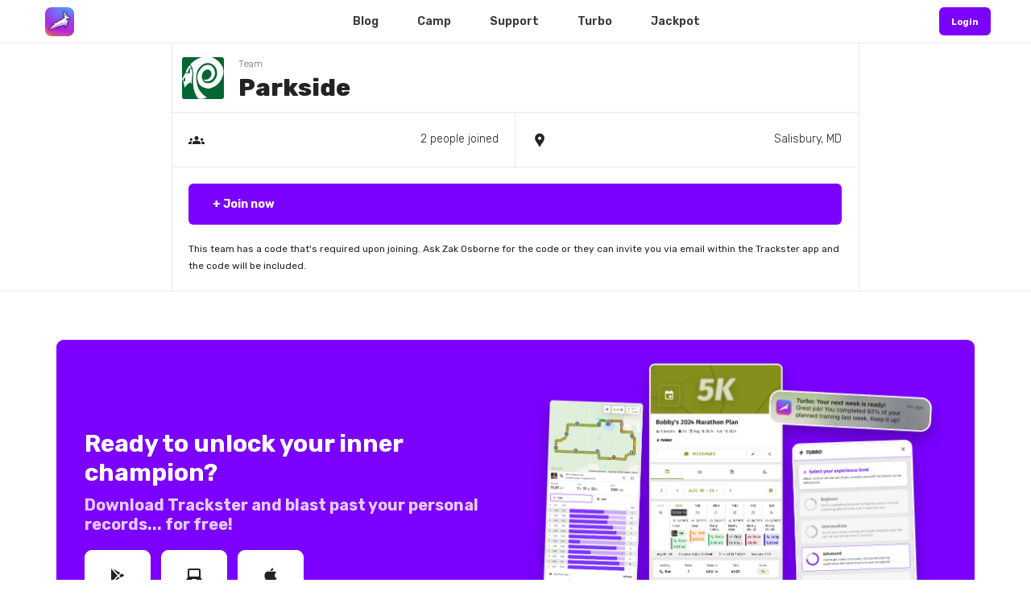

--- FILE ---
content_type: application/javascript
request_url: https://trkstrbkt.s3.amazonaws.com/media/site/timber.master.min.js
body_size: 468536
content:
/*
SCRIPTS MADE BY THEMEMOUNTAIN: Swipe It, Timber, Avalanche Slider, Summit Lightbox, Snowbridge Parallax, Horizon, Retinize, Equalize, Counter
THESE PLUGINS ARE LICENSED UNDER ENVATO'S REGULAR/EXTENDED LICENSE SEPCIFICALLY FOR USE IN OUR PRODUCTS. REDISTRIBUTON PROHIBITED!
For individual licenses please visit thememountain.com.
*/
/**
 *	Swipe Plugin
 *	Version: 1.0
 */
!(function (t) {
    "use strict";
    t.fn.swipeIt = function (i) {
        var e = t.extend({ swipeThreshold: 40, scrollThreshold: 10, draggable: !1, preventTouchOn: "", onSwipeMove: null, onSwipeEnd: null }, i),
            a = this,
            n = 0,
            s = 0,
            o = e.swipeThreshold,
            r = "ontouchend" in document,
            d = r ? "touchstart" : "pointerdown",
            c = r ? "touchmove" : "pointermove",
            l = r ? "touchend" : "pointermove",
            u = function (t) {
                t.stopPropagation(), (n = t.originalEvent.touches ? t.originalEvent.touches[0].pageX : t), a.on(c, h);
            },
            h = function (i) {
                if (!t(i.target).closest(e.preventTouchOn).length || "" === e.preventTouchOn) {
                    if (((s = i.originalEvent.touches ? i.originalEvent.touches[0].pageX : i), Math.abs(n - s) > e.scrollThreshold && i.preventDefault(), e.draggable)) {
                        var o;
                        (o = -(n - s)), e.onSwipeMove(o);
                    }
                    if (s === n) return !1;
                    a.on(l, p);
                }
            },
            p = function () {
                var t;
                Math.abs(s - n) > o && ((t = s > n ? "left" : "right"), e.onSwipeEnd(t)), a.off(c, h), a.off(l, p);
            };
        return a.on(d, u), this;
    };
})(jQuery);
/**
 *	Timber
 *	Version: 1.2.6
 */
$(document).ready(function () {
    "use strict";
    var a,
        b = ea ? "touchstart" : "click",
        c = ".wrapper",
        d = ".element-reveal-left",
        e = ".element-reveal-right",
        f = ".side-navigation-wrapper",
        g = ".side-nav-show, a.side-nav-show",
        h = ".side-nav-hide a",
        i = ".no-scroll",
        j = ".element-show-left",
        k = ".element-show-right",
        l = "easeInOutQuint",
        m = {
            init: function () {
                if (!$(f).length) return !1;
                $("body").data("aux-nav", !1);
                var a = $(f).data("animation") ? $(f).data("animation") : "no-transition",
                    n = $(f).is("[data-no-scrollbar]") ? "no-scrollbar" : "scrollbar";
                "no-transition" === a && $(c).addClass(a + "-reset"), $(c).addClass("reveal-side-navigation"), $(f).addClass(a + "-reset " + n);
                var o = $(f).hasClass("enter-right") ? "right" : "left";
                _ ? (p = "left" === o ? d : e) : ((p = "left" === o ? j : k), $(f).addClass("hide"));
                var p = p.split(".").join("");
                (i = i.split(".").join("")),
                    $(g).on(b, function (d) {
                        if ((d.preventDefault(), $(f).hasClass("active"))) m.closeNav(p, a);
                        else {
                            A.state(!0), y.state(!0), $("body").data("aux-nav", !0), $("html, body").addClass(i);
                            var e = $(window).scrollTop();
                            ea || $(".header-inner").css({ top: e + "px" }),
                                _
                                    ? ($(c)
                                          .addClass(p + " inactive " + a)
                                          .css({ transitionTimingFunction: da[l] }),
                                      $(f)
                                          .addClass("active " + a)
                                          .css({ transitionTimingFunction: da[l] }))
                                    : ($(c).addClass(p), $(f).removeClass("hide").addClass("active")),
                                $(c).on(ca, function (c) {
                                    return (
                                        c.target === $(this)[0] &&
                                        (c.stopPropagation(),
                                        $(this).off(ca),
                                        void $(".reveal-side-navigation").on(b, function (c) {
                                            $(".reveal-side-navigation").off(b), m.closeNav(p, a);
                                        }))
                                    );
                                });
                        }
                    }),
                    $(h).on(b, function (c) {
                        c.preventDefault(), $(".reveal-side-navigation").off(b), m.closeNav(p, a);
                    }),
                    $(window).on("resize", function () {
                        $("body").data("aux-nav") ? y.state(!0) : y.state(!1);
                    });
            },
            closeNav: function (a, b) {
                _
                    ? (A.state(!0),
                      $(c).removeClass(a + " " + b),
                      $(f).removeClass(b),
                      "no-transition" === b && ($("html, body").removeClass(i), $(c).removeClass("inactive"), $(f).removeClass("active")),
                      $(c).on(ca, function (a) {
                          return (
                              a.target === $(this)[0] &&
                              (a.stopPropagation(), y.state(!1), $(this).off(ca), $("html, body").removeClass(i), $(c).removeClass("inactive"), $(f).removeClass("active"), void (ea || $(".header-inner").css({ top: 0 })))
                          );
                      }))
                    : ($(c).removeClass(a + " " + b), $(f).addClass("hide").removeClass("active")),
                    $("body").data("aux-nav", !1);
            },
        },
        n = ".overlay-navigation-wrapper",
        o = ".overlay-navigation-inner",
        p = ".overlay-nav-show a, a.overlay-nav-show",
        q = ".overlay-nav-hide a, .one-page-nav .overlay-navigation .scroll-link",
        r = ".no-scroll",
        s = "easeInOutQuint",
        t = {
            init: function () {
                if (!$(n).length) return !1;
                var a = $(n).data("animation") ? $(n).data("animation") : "no-transition",
                    c = $(n).is("[data-no-scrollbar]") ? "no-scrollbar" : "scrollbar";
                $(n).addClass(a + "-reset " + c),
                    (r = r.split(".").join("")),
                    $(p).on(b, function (b) {
                        b.preventDefault(),
                            $(n).hasClass("active")
                                ? t.closeNav(a)
                                : ($("body").data("aux-nav", !0),
                                  $("html, body").addClass(r),
                                  _
                                      ? $(n)
                                            .addClass("active " + a)
                                            .css({ transitionTimingFunction: da[s] })
                                      : $(n).addClass("active"),
                                  $(n).on(ca, function (a) {
                                      return a.target === $(this)[0] && (a.stopPropagation(), y.state(!0), void $(this).off(ca));
                                  }));
                    }),
                    $(o).on(b, function (b) {
                        b.target === this && t.closeNav(a);
                    }),
                    $(q).on(b, function (b) {
                        b.preventDefault(), t.closeNav(a);
                    }),
                    $(window).on("resize", function () {
                        $("body").data("aux-nav") ? y.state(!0) : y.state(!1);
                    });
            },
            closeNav: function (a) {
                _
                    ? ($(n).removeClass(a),
                      "no-transition" === a && ($("html, body").removeClass(r), $(n).removeClass("active")),
                      $(n).on(ca, function (a) {
                          return a.target === $(this)[0] && (a.stopPropagation(), y.state(!1), $(this).off(ca), $("html, body").removeClass(r), void $(n).removeClass("active"));
                      }))
                    : $(n).removeClass("active").css({ top: "-100%" }),
                    $("body").data("aux-nav", !1);
            },
        },
        u = ".side-navigation-wrapper, .overlay-navigation-wrapper",
        v = ".sub-menu",
        w = ".contains-sub-menu",
        x = {
            init: function () {
                function a(a) {
                    return (
                        (e = $(a).siblings(v).children()),
                        (f = 0),
                        e.each(function () {
                            f += $(this).outerHeight();
                        }),
                        f
                    );
                }
                function c(a) {
                    $(a).parents().eq(2).is("nav") ? $(a).closest(u).find(v).css({ height: 0 }).removeClass("open") : $(a).closest("li").find(v).css({ height: 0 }).removeClass("open");
                }
                function d(a, b) {
                    $(a)
                        .parents(v)
                        .each(function () {
                            var a = parseFloat($(this).css("height")),
                                c = b ? a - f : a + f;
                            $(this).css({ height: c + "px" });
                        });
                }
                var e,
                    f,
                    g = 0;
                $($(u).find(".current").children(w).get().reverse()).each(function () {
                    (f = a($(this))),
                        (g += f),
                        $(this)
                            .siblings(v)
                            .css({ height: g + "px" })
                            .addClass("open");
                }),
                    $(u)
                        .find(w)
                        .each(function () {
                            $(this).on(b, function (b) {
                                return (
                                    b.preventDefault(),
                                    !$(this).siblings(v).data("animating") &&
                                        ($(this).siblings(v).data("animating", !0),
                                        $(this).parent().hasClass("current")
                                            ? $(this).closest("ul").find("li").removeClass("current")
                                            : ($(this).parents().eq(2).is("nav") && $(u).find("nav").find("li").removeClass("current"), $(this).parent().addClass("current")),
                                        A.state(!0),
                                        (f = a($(this))),
                                        $(this).siblings(v).hasClass("open")
                                            ? (c($(this)), d($(this), !0))
                                            : (c($(this)),
                                              $(this)
                                                  .siblings(v)
                                                  .css({ height: f + "px" })
                                                  .addClass("open"),
                                              d($(this), !1)),
                                        void $(this)
                                            .siblings(v)
                                            .on(ca, function (a) {
                                                $(this).data("animating", !1);
                                            }))
                                );
                            });
                        });
            },
        },
        y = {
            state: function (a) {
                ea
                    ? a
                        ? $("body").addClass("aux-navigation-active")
                        : $("body").removeClass("aux-navigation-active")
                    : a
                    ? $("body").addClass("aux-navigation-active")
                    : $("body").data("aux-nav") || $("body").removeClass("aux-navigation-active");
            },
        },
        z = ".header, .header-inner, .logo, .logo a, .header .navigation",
        A = {
            init: function () {
                ea ||
                    $(window).on("scroll", function () {
                        A.state(!0);
                    }),
                    $(window).on("resize", function () {
                        A.state(!1);
                    });
            },
            state: function (a) {
                a ? $(z).removeClass("no-transition") : $(z).addClass("no-transition");
            },
        },
        B = 300,
        C = ".scroll-to-top",
        D = 600,
        E = {
            init: function () {
                $(window).on("scroll", function () {
                    return !$(C).is("[data-no-hide]") && void ($(this).scrollTop() > B ? $(C).addClass("active") : $(C).removeClass("active"));
                }),
                    $(C).on(b, function (a) {
                        a.preventDefault(), E.scrollUp();
                    });
            },
            scrollUp: function () {
                $("html, body").animate({ scrollTop: 0 }, D);
            },
        },
        F = ".header",
        G = ".tabs",
        H = ".tab-trigger-click",
        I = ".accordion",
        J = "icon-plus",
        K = "icon-minus",
        L = ".accordion-content",
        M = ".accordion-trigger-click",
        N = ".box.dismissable",
        O = 300,
        P = "swing",
        Q = ".dropdown",
        R = ".thumbnail",
        S = ".overlay-info, img",
        T = ".overlay-info",
        U = 400,
        V = "easeInOutQuint",
        W = ".background-image-container",
        X = {
            init: function () {
                X.tabs(), X.accordions(), X.dismissable(), X.dropdown(), X.radioInputs(), X.checkboxes(), X.rollovers(), X.thumbnailRatio(), X.setAsBackground();
            },
            tabs: function () {
                $(G).each(function () {
                    var a = $(this).children(".tab-nav").find("li > a");
                    $(this).find(".tab-panes > .active").addClass("animate-in"),
                        a.each(function () {
                            $(this).on(b, function () {
                                if ($(this).parent().hasClass("disabled")) return !1;
                                var a = $(this).attr("href"),
                                    b = $(this).closest(".tabs").find(a);
                                if (
                                    ($(this).closest(".tab-nav").find(".active").removeClass("active"),
                                    $(this).parent().addClass("active"),
                                    $(this).closest(".tabs").children(".tab-panes").children(".active").removeClass("active animate-in"),
                                    b.addClass("active"),
                                    b.find(".tm-slider-container").length > 0)
                                ) {
                                    var c = b.find(".tm-slider-container").data("avalancheSlider");
                                    c.resizeSlider();
                                }
                                var d = null;
                                return (
                                    clearTimeout(d),
                                    (d = setTimeout(function () {
                                        b.addClass("animate-in");
                                    }, 50)),
                                    !1
                                );
                            }),
                                $(this).parent().hasClass("active") && $(this).closest(".tabs").find($(this).attr("href")).addClass("active");
                        });
                }),
                    $(H).each(function () {
                        $(this).on("click", function () {
                            var a = $(this).data("target-tab");
                            return $(G).find(a).parent().removeClass("disabled"), $(G).find(a).trigger("click"), !1;
                        });
                    });
            },
            accordions: function () {
                $(I).each(function () {
                    var a = $(this).children().children().children("a");
                    a.each(function () {
                        $(this).closest(I).is("[data-toggle-icon]") &&
                            ($(this).find("span").length || $(this).parent().hasClass("active")
                                ? !$(this).find("span").length && $(this).parent().hasClass("active") && $(this).prepend('<span class="' + K + '" />')
                                : $(this).prepend('<span class="' + J + '" />')),
                            $(this).on(b, function () {
                                if ($(this).parent().hasClass("disabled")) return !1;
                                var a = $(this),
                                    b = a.attr("href"),
                                    c = a.closest(I).find(b),
                                    d = a.closest(I).find(L).parent();
                                a.closest(I)
                                    .children()
                                    .children(".active")
                                    .children("div")
                                    .each(function () {
                                        var a = $(this).children().outerHeight();
                                        $(this)
                                            .addClass("no-transition")
                                            .css({ height: a + "px" });
                                    });
                                var e = null;
                                return (
                                    clearTimeout(e),
                                    (e = a.parent().hasClass("active")
                                        ? setTimeout(function () {
                                              a.closest(I).is("[data-toggle-multiple]") ? a.siblings(c).removeClass("no-transition").css({ height: 0 }) : a.siblings("div").removeClass("no-transition").css({ height: 0 }),
                                                  a.parent().removeClass("active");
                                          }, 50)
                                        : setTimeout(function () {
                                              var b = a.siblings(c).find(L).outerHeight();
                                              a.closest(I).is("[data-toggle-multiple]") || (d.removeClass("no-transition").css({ height: 0 }), a.closest(I).children().children("li").removeClass("active")),
                                                  a.parent().addClass("active"),
                                                  a
                                                      .siblings(c)
                                                      .removeClass("no-transition")
                                                      .css({ height: b + "px" });
                                          }, 50)),
                                    a.find("." + K).length
                                        ? a
                                              .find("." + K)
                                              .removeClass(K)
                                              .addClass(J)
                                        : a.find("." + J).length &&
                                          (a.closest(I).is("[data-toggle-multiple]") ||
                                              a
                                                  .closest("ul")
                                                  .find("." + K)
                                                  .removeClass(K)
                                                  .addClass(J),
                                          a
                                              .find("." + J)
                                              .removeClass(J)
                                              .addClass(K)),
                                    !1
                                );
                            });
                    }),
                        $(M).each(function () {
                            $(this).on("click", function () {
                                var a = $(this).data("target-accordion");
                                return $(I).find(a).parent().removeClass("disabled"), $(I).find(a).trigger("click"), !1;
                            });
                        }),
                        $(window).on("resize", function () {
                            $(I).each(function () {
                                $(this).children().children(".active").children("div").addClass("no-transition").css({ height: "auto" });
                            });
                        });
                });
            },
            dismissable: function () {
                $(N).each(function () {
                    $(this).find(".close").length || $(this).prepend('<a href="" class="close icon-cancel" />'),
                        $(this)
                            .find(".close")
                            .on(b, function (a) {
                                a.preventDefault(),
                                    _
                                        ? $(this)
                                              .parent()
                                              .css({ transitionProperty: "opacity", opacity: 0, transitionDuration: O + "ms", transitionTimingFunction: da[P] })
                                              .on(ca, function (a) {
                                                  return a.stopPropagation(), a.target === $(this)[0] && void $(this).remove();
                                              })
                                        : $(this)
                                              .parent()
                                              .animate({ opacity: 0 }, U, P, function () {
                                                  $(this).remove();
                                              });
                            });
                });
            },
            dropdown: function () {
                $(Q).each(function () {
                    $(this)
                        .children(".button, button")
                        .each(function () {
                            function a(a) {
                                return (
                                    (c = $(a).children()),
                                    (d = 0),
                                    c.each(function () {
                                        d += $(this).outerHeight();
                                    }),
                                    d
                                );
                            }
                            var c,
                                d,
                                e = $(this);
                            e.on(b, function (b) {
                                b.preventDefault(), $(Q).children(".button, button").removeClass("active");
                                var c = $(this).parent().children(".dropdown-list");
                                if ($(this).parent().hasClass("disabled")) return !1;
                                if (
                                    ($(this).parent().hasClass("list-up") && ((d = $(Q).children(".button, button").outerHeight() + a(c) + 8), c.css({ transition: "none", transform: "translateY(" + -d + "px )" })),
                                    $(".dropdown-list").not(c).removeClass("active"),
                                    c.hasClass("active"))
                                )
                                    c.removeClass("active"), $(this).removeClass("active");
                                else {
                                    if ((c.addClass("active"), $(this).addClass("active"), c.find("input").hasClass("set-focus"))) {
                                        var e,
                                            g = c.find("input");
                                        clearTimeout(e),
                                            (e = setTimeout(function () {
                                                g.focus();
                                            }, 50));
                                    }
                                    if (c.find(".dropdown-aux-close")) {
                                        var h = c.find(".dropdown-aux-close");
                                        h.on("click", function (a) {
                                            $(this).off("click"), a.preventDefault(), f();
                                        });
                                    }
                                }
                                $(document).on("click.closeDropdown", function (a) {
                                    $(a.target).closest(Q).length || f();
                                });
                            }),
                                $(this)
                                    .parent()
                                    .children(".dropdown-list")
                                    .find("li a")
                                    .on(b, function (a) {
                                        if (
                                            (a.preventDefault(),
                                            $(".dropdown-list").removeClass("active"),
                                            $(".dropdown-list").find(".active").removeClass("active"),
                                            $(this).addClass("active"),
                                            $(this).closest(".dropdown").is("[data-update-selection]"))
                                        ) {
                                            var b = $(this).text();
                                            $(this).closest(".dropdown").find(e).children('span:not([class*="icon-"])').text(b);
                                        }
                                    }),
                                ea ||
                                    $(window).on("scroll", function () {
                                        f();
                                    }),
                                $(F)
                                    .find(".navigation > ul > li > a")
                                    .mouseenter(function () {
                                        f();
                                    });
                            var f = function () {
                                $(Q).each(function () {
                                    $(this).find(".button, button").removeClass("active"), $(this).find(".dropdown-list").removeClass("active");
                                }),
                                    $(document).off("click.closeDropdown");
                            };
                        });
                });
            },
            radioInputs: function () {
                $("input:radio").each(function () {
                    var a = !!$(this).is("[data-toggle-content]");
                    if (a) {
                        var b = $(this).attr("name");
                        $('input[name="' + b + '"]').on("change", function () {
                            if ($(this).is("[data-toggle-content]")) {
                                var a = $(this).data("target-content");
                                c($(this)), $(a).addClass("active show");
                            } else c($(this));
                        });
                        var c = function (a) {
                            $(a)
                                .siblings("[data-toggle-content]")
                                .each(function () {
                                    var a = $(this).data("target-content");
                                    $(a).removeClass("active show");
                                });
                        };
                    }
                });
            },
            checkboxes: function () {
                $("input:checkbox").each(function () {
                    var a = !!$(this).is("[data-toggle-content]");
                    a &&
                        $(this).on("change", function () {
                            var a = $(this).data("target-content");
                            $(a).toggleClass("active show");
                        });
                });
            },
            rollovers: function () {
                _
                    ? $(R).each(function () {
                          var a,
                              b = $(this).data("hover-speed") ? $(this).data("hover-speed") : U,
                              c = $(this).data("hover-easing") ? $(this).data("hover-easing") : V,
                              d = $(this).data("hover-bkg-opacity") ? $(this).data("hover-bkg-opacity") : 1;
                          if ($(this).data("hover-bkg-color")) {
                              var e = $(this).data("hover-bkg-color");
                              e = e.replace("#", "");
                              var f = parseInt(e.substring(0, 2), 16),
                                  g = parseInt(e.substring(2, 4), 16),
                                  h = parseInt(e.substring(4, 6), 16);
                              a = "rgba( " + f + "," + g + "," + h + "," + d / 1 + " )";
                          } else a = $(this).find(T).css("background-color");
                          if (
                              ($(this)
                                  .find(S)
                                  .css({ transitionDuration: b + "ms", transitionTimingFunction: da[c] }),
                              $(this).is("[data-gradient]"))
                          ) {
                              var i = $(this).data("gradient-spread") ? $(this).data("gradient-spread") : "50%";
                              $(this)
                                  .find(T)
                                  .css({ backgroundImage: "linear-gradient(to top, " + a + " 0%, transparent " + i + ")", backgroundColor: "transparent" });
                          } else $(this).find(T).css({ backgroundColor: a });
                      })
                    : $(R)
                          .find(".overlay-link")
                          .mouseenter(function () {
                              $(this).find(T).css({ opacity: 0 }).stop().animate({ opacity: 1 }, U, V);
                          })
                          .mouseleave(function () {
                              $(this).find(T).stop().animate({ opacity: 0 }, U, V);
                          });
            },
            thumbnailRatio: function () {
                $("body").hasClass("ie-be-11") &&
                    $(window)
                        .on("resize", function () {
                            $(R).each(function () {
                                if ($(this).find(".caption-over-outer").length) {
                                    var a = $(this).find("img, video"),
                                        b = a.attr("width"),
                                        c = a.attr("height"),
                                        d = $(this).find("img, video").width(),
                                        e = b >= c ? b / c : c / b,
                                        f = b >= c ? d / e : d * e;
                                    $(this).find(".caption-over-outer").css({ opacity: 1 }), $(this).css({ height: f + "px" });
                                }
                            });
                        })
                        .resize();
            },
            setAsBackground: function () {
                $(W).each(function () {
                    var a = $(this).children("img").attr("src");
                    $(this)
                        .addClass("background-cover")
                        .css({ "background-image": "url(" + a + ")" });
                });
            },
        },
        Y = document.body || document.documentElement,
        Z = Y.style,
        _ = void 0 !== Z.transition || void 0 !== Z.WebkitTransition || void 0 !== Z.MozTransition || void 0 !== Z.MsTransition || void 0 !== Z.OTransition,
        aa = ["WebkitTransform", "MozTransform", "OTransform", "msTransform"];
    for (var ba in aa) void 0 !== Z[aa[ba]] && (a = "-" + aa[ba].replace("Transform", "").toLowerCase());
    var ca = "webkitTransitionEnd otransitionend oTransitionEnd msTransitionEnd transitionend";
    _ && (document.getElementsByTagName("body")[0].className += " transition-support");
    var da = {
        linear: "cubic-bezier(0, 0, 1, 1)",
        swing: "cubic-bezier(0.42, 0, 0.58, 1)",
        easeOutCubic: "cubic-bezier(.215,.61,.355,1)",
        easeInOutCubic: "cubic-bezier(.645,.045,.355,1)",
        easeInCirc: "cubic-bezier(.6,.04,.98,.335)",
        easeOutCirc: "cubic-bezier(.075,.82,.165,1)",
        easeInOutCirc: "cubic-bezier(.785,.135,.15,.86)",
        easeInExpo: "cubic-bezier(.95,.05,.795,.035)",
        easeOutExpo: "cubic-bezier(.19,1,.22,1)",
        easeInOutExpo: "cubic-bezier(1,0,0,1)",
        easeInQuad: "cubic-bezier(.55,.085,.68,.53)",
        easeOutQuad: "cubic-bezier(.25,.46,.45,.94)",
        easeInOutQuad: "cubic-bezier(.455,.03,.515,.955)",
        easeInQuart: "cubic-bezier(.895,.03,.685,.22)",
        easeOutQuart: "cubic-bezier(.165,.84,.44,1)",
        easeInOutQuart: "cubic-bezier(.77,0,.175,1)",
        easeInQuint: "cubic-bezier(.755,.05,.855,.06)",
        easeOutQuint: "cubic-bezier(.23,1,.32,1)",
        easeInOutQuint: "cubic-bezier(.86,0,.07,1)",
        easeInSine: "cubic-bezier(.47,0,.745,.715)",
        easeOutSine: "cubic-bezier(.39,.575,.565,1)",
        easeInOutSine: "cubic-bezier(.445,.05,.55,.95)",
        easeInBack: "cubic-bezier(.6,-.28,.735,.045)",
        easeOutBack: "cubic-bezier(.175, .885,.32,1.275)",
        easeInOutBack: "cubic-bezier(.68,-.55,.265,1.55)",
    };
    window.onpageshow = function (a) {
        a.persisted && $("body").addClass("page-fade-reset").removeClass("page-fade-out");
    };
    var ea = !1;
    (navigator.userAgent.match(/Android/i) ||
        navigator.userAgent.match(/webOS/i) ||
        navigator.userAgent.match(/iPhone/i) ||
        navigator.userAgent.match(/iPad/i) ||
        navigator.userAgent.match(/iPod/i) ||
        navigator.userAgent.match(/BlackBerry/i) ||
        navigator.userAgent.match(/Windows Phone/i)) &&
        ((ea = !0), (document.getElementsByTagName("body")[0].className += " mobile"));
    var fa = "WebkitAppearance" in document.documentElement.style;
    fa && (document.getElementsByTagName("body")[0].className += " webkit");
    var ga = /constructor/i.test(window.HTMLElement);
    ga && (document.getElementsByTagName("body")[0].className += " safari-browser");
    var ha = (document.all && document.addEventListener) || ("-ms-scroll-limit" in document.documentElement.style && "-ms-ime-align" in document.documentElement.style);
    ha && (document.getElementsByTagName("body")[0].className += " ie-browser");
    var ia = document.all && document.addEventListener;
    ia && ((document.getElementsByTagName("body")[0].className += " ie-be-11"), $(".flex").removeClass("flex").addClass("equalize")), m.init(), t.init(), x.init(), A.init(), E.init(), X.init();
});
/**
 *	Avalanche Slider
 *	Version: 1.3.9
 */
!(function (a, b, c, d) {
    "use strict";
    function e(b) {
        b.find(".tms-caption").each(function () {
            function b() {
                a.each(d, function (a, b) {
                    b = b.split(":");
                    var d = b[0],
                        e = b[1];
                    "opacity" === d && c.data("o", e),
                        "scale" === d && c.data("s", e),
                        "easing" === d && c.data("e", e),
                        "transX" === d && c.data("tx", parseFloat(e)),
                        "transY" === d && c.data("ty", parseFloat(e)),
                        "transZ" === d && c.data("tz", parseFloat(e)),
                        "rotateX" === d && c.data("rx", parseFloat(e)),
                        "rotateY" === d && c.data("ry", parseFloat(e)),
                        "rotateZ" === d && c.data("rz", parseFloat(e)),
                        "transOrigX" === d && c.data("ox", e),
                        "transOrigY" === d && c.data("oy", e),
                        "duration" === d && c.data("du", parseFloat(e)),
                        "delay" === d && c.data("de", parseFloat(e));
                });
            }
            var c = a(this),
                d = String(c.data("animate-in")).split(";");
            c.is("[data-no-scale]") ? c.addClass("no-scale") : c.addClass("scale"),
                c.parent().addClass("tms-perspective"),
                a.inArray("preset", String(d).split(":")) != -1
                    ? d.filter(function (c) {
                          if ("preset" === c.split(":")[0]) {
                              d.splice(a.inArray(c, d), 1);
                              var e = String(K[c.split(":")[1]]).split(";");
                              (d = a.merge(e, d).filter(Boolean)), b();
                          }
                      })
                    : b(),
                c.data("w", parseFloat(c.css("width"))),
                c.data("h", parseFloat(c.css("height"))),
                c.data("fs", parseFloat(c.css("font-size"))),
                c.data("lh", parseFloat(c.css("line-height"))),
                c.data("pt", parseFloat(c.css("padding-top"))),
                c.data("pr", parseFloat(c.css("padding-right"))),
                c.data("pb", parseFloat(c.css("padding-bottom"))),
                c.data("pl", parseFloat(c.css("padding-left"))),
                c.data("mt", parseFloat(c.css("margin-top"))),
                c.data("mr", parseFloat(c.css("margin-right"))),
                c.data("mb", parseFloat(c.css("margin-bottom"))),
                c.data("ml", parseFloat(c.css("margin-left"))),
                c.data("bt", parseFloat(c.css("border-top-width"))),
                c.data("br", parseFloat(c.css("border-right-width"))),
                c.data("bb", parseFloat(c.css("border-bottom-width"))),
                c.data("bl", parseFloat(c.css("border-left-width")));
        });
    }
    function f(b, d, e) {
        var f = b.find(".tms-slide"),
            h = 0;
        f.each(function () {
            var f = a(this),
                i = f.find("img").length,
                j = f.find("iframe, video").length;
            f.children(".tms-caption").length;
            u(f, d);
            var k = a('<div class="tm-loader"><svg id="circle" viewBox="25 25 50 50"><circle class="stroke" cx="50" cy="50" r="20" fill="none" stroke-width="2" stroke-miterlimit="10"/></svg></div>');
            if ((i > 0 && (d.lazyLoad ? k.appendTo(f) : a(b).find(".tm-loader").length || k.appendTo(b)), j)) {
                L && f.is("[data-video-bkg]") && f.children("video").css({ display: "none" });
                var l = f.find("iframe, video");
                z(b, l, d, e), s(f, d), r(b, d);
            }
            i
                ? f.find("img").each(function (b, k) {
                      if (((k = a(this).attr("srcset") && !a("body").hasClass("ie-browser") ? a(this).prop("currentSrc") : a(this).data("src") ? a(this).data("src") : a(this).attr("src")), !a(this).attr("srcset"))) {
                          var l = k,
                              m = k.substr(k.lastIndexOf("."));
                          ((c.isRetinaDevice() && d.retinaSupport) || (c.isRetinaDevice() && a(this).is("[data-retina]"))) &&
                              ((!L && !d.retinaSupportMobile) || (L && d.retinaSupportMobile)) &&
                              (k.match(/\.(svg)/i) || (k = a(this).data("retina") ? a(this).data("retina") : k.replace(m, d.retinaSuffix + m)));
                      }
                      if (f.data("overlay-bkg-color") && !f.find(".tms-overlay").length) {
                          var n = f.data("overlay-bkg-color").replace("#", ""),
                              o = f.data("overlay-bkg-opacity") ? f.data("overlay-bkg-opacity") : 0.5,
                              p = parseInt(n.substring(0, 2), 16),
                              q = parseInt(n.substring(2, 4), 16),
                              r = parseInt(n.substring(4, 6), 16),
                              s = "rgba( " + p + "," + q + "," + r + "," + o / 1 + " )",
                              t = f.data("image-wrapper") ? f.find("." + f.data("image-wrapper")) : f;
                          a('<div class="tms-overlay" />').css({ backgroundColor: s, opacity: 0 }).appendTo(t);
                      }
                      a(this)
                          .css({ opacity: 0 })
                          .attr("src", k)
                          .one("error", function () {
                              a(this).attr("src", l), console.log("Error src:" + k);
                          })
                          .one("load", function () {
                              f.css({ transition: "none", opacity: 0 }), j || f.addClass("img-loaded"), a(this).data("loaded", !0).css({ opacity: 1 }), b++, b === i && (h++, g(f, h, d, e));
                          })
                          .each(function () {
                              this.complete && a(this).load();
                          });
                  })
                : (h++, r(b, d), g(f, h, d, e));
        });
    }
    function g(b, c, d, e) {
        var f = b.closest(".tm-slider-container"),
            g = f.find(".tms-slides"),
            i = f.find("li.active"),
            j = null,
            k = null,
            l = !(!b.is("[data-video-bkg-youtube]") && !b.is("[data-video-bkg-vimeo]"));
        if ((b.find(".no-transition").css({ visibility: "visible" }), f.data("setup", !0), f.data("first-load", !1), f.data("animate-first-slide", !0), b.is("[data-as-bkg-image]") || b.is("[data-video-bkg]") || l)) {
            var n = b.children("img").attr("srcset") && !a("body").hasClass("ie-browser") ? b.children("img").prop("currentSrc") : b.children("img").attr("src");
            n = "undefined" != typeof n ? n : b.children("img").attr("src");
            var p = b.data("image-wrapper") ? b.data("image-wrapper") : b;
            b.data("image-wrapper") ? b.find("." + p).css({ "background-image": "url(" + n + ")" }) : b.css({ "background-image": "url(" + n + ")" }), b.children("img").hide();
        }
        if (0 === f.height() && !f.data("height") && b.hasClass("active")) {
            i.children("img").css({ maxHeight: "none" });
            var q = i.children("img").height();
            f.data("refH", q), f.css({ height: q + "px" }), i.children("img").css({ maxHeight: "100%" });
        }
        if (
            (s(b, d),
            r(f, d),
            d.carousel && !d.lazyLoad && (g.children().css({ opacity: 1 }), g.css({ opacity: 0 })),
            l || b.find("iframe, video").css({ opacity: 1 }),
            c === g.children().length && d.onLoadEnd && d.onLoadEnd(),
            d.lazyLoad || c !== g.children().length ? d.lazyLoad && 1 === c && (f.data("loaded", !0), d.autoAdvance && e.initSlideshow()) : (f.data("loaded", !0), d.autoAdvance && e.initSlideshow()),
            d.lazyLoad)
        ) {
            if ((((b.find(".tm-loader").length && !l) || L) && h(f, b, d), (b.is(i) || d.carouselVisible > 1) && b.find(".tms-caption").show(), !b.hasClass("active"))) return !1;
            E
                ? (clearTimeout(k),
                  (k = setTimeout(function () {
                      m(i, 1, 0, 0, 0, 0, 0, 0, 1, "50%", "50%", 1e3, 0, "easeIn", d);
                  }, 50)))
                : b.animate({ opacity: 1 }),
                (l && !L) ||
                    (clearTimeout(j),
                    (j = setTimeout(function () {
                        i.find(".tms-caption").length > 0 && o(i, d), i.find(".tms-content-scalable").length > 0 && a(".tms-content-scalable").css({ opacity: 1 });
                    }, 300)));
        } else
            c === g.children().length &&
                (((f.find(".tm-loader").length && !l) || L) && h(f, b, d),
                i.find(".tms-caption").show(),
                d.carouselVisible > 1 && f.find(".tms-caption").show(),
                E ? (d.carousel ? m(g, 1, 0, 0, 0, 0, 0, 0, 1, "50%", "50%", 1e3, 0, "easeIn", d) : m(i, 1, 0, 0, 0, 0, 0, 0, 1, "50%", "50%", 1e3, 0, "easeIn", d)) : d.carousel ? g.animate({ opacity: 1 }) : i.animate({ opacity: 1 }),
                (l && !L) ||
                    (clearTimeout(j),
                    (j = setTimeout(function () {
                        i.find(".tms-caption").length > 0 && o(i, d), i.find(".tms-content-scalable").length > 0 && a(".tms-content-scalable").css({ opacity: 1 });
                    }, 300))),
                f.find(".tms-arrow-nav, .tms-pagination").css({ display: "block" }));
    }
    function h(a, b, c) {
        var d = ".tm-loader";
        c.lazyLoad ? b.find(d).remove() : a.find(d).remove();
    }
    var i = function (d, g) {
            var h,
                i = a.extend({}, a.fn.avalancheSlider.tmsOpts, g),
                o = a(d),
                t = this,
                w = i.fulscreen ? a(c).width() : i.fullwidth ? i.scaleUnder : o.data("width") ? parseFloat(o.data("width")) : parseFloat(o.css("width")),
                x = i.fulscreen ? a(c).height() : o.data("height") ? parseFloat(o.data("height")) : parseFloat(o.css("height")),
                y = o.find(".tms-slides"),
                z = y.children("li:first-child").addClass("active"),
                B = [];
            if (
                (y.children(".tms-slide").each(function (b) {
                    b++,
                        a(this).attr("id", "tms-slide-" + b),
                        B.push(a(this).attr("id")),
                        i.carousel || (E ? a(this).not(".active").css({ transition: "none", transform: "translate3d( 100%, 0, 0)" }) : a(this).not(".active").css({ left: "100%" }));
                    var c = !!(a(this).is("[data-video-bkg]") || a(this).is("[data-video-bkg-youtube]") || a(this).is("[data-video-bkg-vimeo]"));
                    (i.forceFit || a(this).is("[data-force-fit]") || c) && a(this).addClass("tms-forcefit"),
                        c && a(this).addClass("tms-bkg-video"),
                        a(this).is("[data-video-bkg-youtube]") && a(this).addClass("tms-bkg-video-youtube"),
                        a(this).is("[data-video-bkg-vimeo]") && a(this).addClass("tms-bkg-video-vimeo");
                }),
                i.lazyLoad || z.css({ opacity: 0 }),
                (i.scaleUnder = o.data("scale-under") ? o.data("scale-under") : i.scaleUnder),
                (i.scaleMinHeight = o.data("scale-min-height") ? o.data("scale-min-height") : i.scaleMinHeight),
                (i.animation = o.data("animation") ? o.data("animation") : i.animation),
                (h = i.animation),
                (i.easing = o.data("easing") ? o.data("easing") : i.easing),
                (i.speed = o.data("speed") ? o.data("speed") : i.speed),
                (i.carousel = o.data("carousel") ? o.data("carousel") : i.carousel),
                (i.carouselVisible = o.data("carousel-visible-slides") ? o.data("carousel-visible-slides") : i.carouselVisible),
                (i.carouselVisible = i.carouselVisible > y.children().length ? y.children().length : i.carouselVisible),
                (i.showProgressBar = !o.is('[data-progress-bar="false"]') && i.showProgressBar),
                (i.autoAdvance = !!o.is("[data-auto-advance]") || i.autoAdvance),
                (i.interval = o.data("auto-advance-interval") ? o.data("auto-advance-interval") : i.interval),
                (i.pauseOnHover = !o.is('[data-pause-on-hover="false"]') && i.pauseOnHover),
                (i.navArrows = !o.is('[data-nav-arrows="false"]') && i.navArrows),
                (i.navPagination = !o.is('[data-nav-pagination="false"]') && i.navPagination),
                (i.navShowOnHover = !o.is('[data-nav-show-on-hover="false"]') && i.navShowOnHover),
                (i.navKeyboard = !o.is('[data-nav-keyboard="false"]') && i.navKeyboard),
                (o.is("[data-nav-dark]") || z.is("[data-nav-dark]")) && (o.addClass("tms-nav-dark"), o.is("[data-featured-slider]") && a("header").addClass("nav-dark")),
                i.fullscreen &&
                    (o.css({ top: 0, left: 0 }).addClass("tms-fullscreen"),
                    (i.carouselVisible = 1),
                    (i.fsUseHeightOf = i.fsUseHeightOf || o.data("fs-use-height") ? (i.fsUseHeightOf && !o.data("fs-use-height") ? i.fsUseHeightOf : o.data("fs-use-height")) : ""),
                    (i.fsUseHeightOf = i.fsUseHeightOf ? ("parent" === i.fsUseHeightOf ? o.parent() : o.closest("." + i.fsUseHeightOf)) : "")),
                (i.parallax = !!o.is("[data-parallax]") || i.parallax),
                (i.parallaxSpeed = o.data("parallax-speed") ? o.data("parallax-speed") : i.parallaxSpeed),
                (i.parallaxScale = !!o.is("[data-parallax-scale-in]") || i.parallaxScale),
                (i.parallaxFadeOut = !!o.is("[data-parallax-fade-out]") || i.parallaxFadeOut),
                i.captionScaling || o.addClass("tms-caption-no-scaling"),
                !i.carousel && i.carouselVisible && (i.carouselVisible = 1),
                i.carouselVisible > 1 && (i.animation = "slide"),
                i.carousel && o.addClass("tms-carousel"),
                i.adaptiveHeight && o.addClass("tms-scalable-height"),
                (i.autoPlay = !o.is('[data-video-auto-play="false"]') && i.autoPlay),
                (i.replayOnEnd = !o.is('[data-replay-on-end="false"]') && i.replayOnEnd),
                (i.nextSlideOnEnd = !!o.is("[data-next-slide-on-end]") || i.nextSlideOnEnd),
                (i.muteBkgVideo = !!o.is("[data-mute-video]") || i.muteBkgVideo),
                L && ((i.autoPlay = !1), (i.useVideoAPI = !1)),
                i.navShowOnHover && o.addClass("show-on-hover"),
                i.navArrows && y.children().length > 1)
            ) {
                var C = a('<a href="#" />').attr("id", "tms-prev").addClass("tms-arrow-nav").appendTo(o),
                    D = a('<a href="#" />').attr("id", "tms-next").addClass("tms-arrow-nav").appendTo(o);
                C.each(function () {
                    a(this).on("click", function (a) {
                        a.preventDefault(), i.autoAdvance && o.data("loaded") && t.resetSlideshow(), t.prevSlide();
                    });
                }),
                    D.each(function () {
                        a(this).on("click", function (a) {
                            a.preventDefault(), i.autoAdvance && o.data("loaded") && t.resetSlideshow(), t.nextSlide();
                        });
                    }),
                    i.lazyLoad && o.addClass("lazyload").find(".tms-arrow-nav").css({ display: "block" });
            }
            if (i.navPagination && y.children().length > 1) {
                for (var F = a("<div>").addClass("tms-pagination").appendTo(o), G = 1; G < y.children().length + 1; G++) o.find(F).append('<a href="#" id="tms-pagination-' + G + '" data-index="' + G + '" class="tms-bullet-nav" />');
                var H = "bullets" === i.paginationType ? o.find(".tms-bullet-nav") : o.find(".tms-thumb-nav");
                H.each(function () {
                    a(this).on("click", function () {
                        return (
                            (z = o.find("li.active")),
                            !a(this).hasClass("active") &&
                                (i.autoAdvance && o.data("loaded") && t.resetSlideshow(),
                                parseFloat(a(this).data("index")) > parseFloat(F.find(".active").data("index")) ? t.slideTo(a(this).data("index"), "next") : t.slideTo(a(this).data("index"), "prev"),
                                !1)
                        );
                    });
                }),
                    F.find(".tms-bullet-nav:first-child").addClass("active"),
                    i.lazyLoad && F.css({ display: "block" });
            }
            if (i.navKeyboard && y.children().length > 1) {
                var I = [];
                a(b)
                    .on("keydown", function (a) {
                        return (
                            (I[a.keyCode] = !0),
                            (!I[37] || !I[39]) &&
                                void (I[37]
                                    ? (i.autoAdvance && o.data("loaded") && t.resetSlideshow(), i.lazyLoad ? t.prevSlide() : o.data("loaded") && t.prevSlide())
                                    : I[39] && (i.autoAdvance && o.data("loaded") && t.resetSlideshow(), i.lazyLoad ? t.nextSlide() : o.data("loaded") && t.nextSlide()))
                        );
                    })
                    .on("keyup", function (a) {
                        I[a.keyCode] = !1;
                    });
            }
            o.swipeIt({
                draggable: !1,
                onSwipeMove: function (a) {},
                onSwipeEnd: function (a) {
                    "left" === a ? t.prevSlide() : t.nextSlide();
                },
            }),
                a(c).on("resize", function () {
                    o.data("first-load") &&
                        ((w = i.fulscreen ? a(c).width() : i.fullwidth ? i.scaleUnder : o.data("width") ? parseFloat(o.data("width")) : parseFloat(o.css("width"))),
                        (x = i.fulscreen ? a(c).height() : o.data("height") ? parseFloat(o.data("height")) : parseFloat(o.css("height"))),
                        o.data("refW", w).data("refH", x).data("carousel-height", x));
                    var b = o.find("li.active, li.target");
                    i.carousel && i.carouselVisible > 1
                        ? y.children(".tms-slide").each(function () {
                              s(a(this), i);
                          })
                        : s(b, i),
                        r(o, i),
                        o.addClass("resizing"),
                        A(
                            function () {
                                o.removeClass("resizing");
                            },
                            300,
                            "resize"
                        );
                }),
                a(c).on("scroll", function () {
                    o.parent().hasClass("tm-slider-parallax-container") && i.parallax
                        ? (a(c).on("scroll", function () {
                              j(o, i);
                          }),
                          k(o, i))
                        : !o.parent().hasClass("tm-slider-parallax-container") && i.parallax && console.log("Add the class tm-slider-parallax-container to slider parent");
                    var b = o.find("li.active"),
                        d = !!b.is("[data-pause-on-scroll]");
                    !L && E && l(o.parent()) ? b && d && !b.hasClass("video-playing") && v(b, "play", i) : b && d && b.hasClass("video-playing") && v(b, "pause", i);
                }),
                o.data("setup", !1).data("loaded", !1).data("first-load", !0).data("scale-first", !0).data("transitioning", !1).data("refW", w).data("refH", x).data("carousel-height", x),
                e(o),
                r(o, i),
                i.onSetup && i.onSetup(),
                (t.resizeSlider = function () {
                    var a = o.find("li.active, li.target");
                    s(a, i), r(o, i);
                });
            var K,
                M,
                N,
                O,
                P,
                Q,
                R,
                S = null,
                T = null;
            (t.initSlideshow = function () {
                return (
                    !(K || y.children().length < 2) &&
                    ((i.autoAdvance = !0),
                    !L && i.pauseOnHover && (y.on("mouseleave ", t.resumeSlideshow), y.on("mouseenter ", t.pauseSlideshow)),
                    i.showProgressBar && (R = a("<div>").addClass("tms-progress-bar").appendTo(o)),
                    t.startSlideshow(),
                    U(i.interval),
                    (M = new Date().getTime()),
                    (P = i.interval),
                    void (i.onSlideshowStart && i.onSlideshowStart()))
                );
            }),
                (t.startSlideshow = function (a) {
                    (a = a ? O : i.interval),
                        (K = setInterval(function () {
                            a !== i.interval && (clearInterval(K), (a = i.interval), (P = i.interval), t.startSlideshow()),
                                (M = new Date().getTime()),
                                "undefined" != typeof R && R.css({ transition: "none", width: "0px" }),
                                U(i.interval),
                                t.nextSlide();
                        }, a));
                }),
                (t.pauseSlideshow = function () {
                    return (
                        !(Q || !K) &&
                        (clearInterval(K),
                        (N = new Date().getTime()),
                        (O = P - (N - M) < 50 ? 50 : P - (N - M)),
                        (P = 0 === P ? i.interval : O),
                        "undefined" != typeof R && R.stop().css({ width: R.width() + "px" }),
                        (Q = !0),
                        void (i.onSlideshowPause && i.onSlideshowPause()))
                    );
                }),
                (t.resumeSlideshow = function () {
                    return !!Q && (clearInterval(K), o.data("ssPaused", !1), (M = new Date().getTime()), U(O), t.startSlideshow(O), void (Q = !1));
                }),
                (t.resetSlideshow = function () {
                    return !!K && (clearInterval(K), "undefined" != typeof R && R.css({ transition: "none", width: "0px" }), U(i.interval), (M = new Date().getTime()), (O = i.interval), (P = i.interval), void t.startSlideshow(i.interval));
                }),
                (t.endSlideshow = function () {
                    return (
                        !!K &&
                        (clearInterval(K),
                        (K = ""),
                        (Q = !1),
                        !L && i.pauseOnHover && (y.off("mouseleave ", t.resumeSlideshow), y.off("mouseenter ", t.pauseSlideshow)),
                        "undefined" != typeof R && R.remove(),
                        void (i.onSlideshowEnd && i.onSlideshowEnd()))
                    );
                });
            var U = function (a) {
                return (
                    "undefined" != typeof R &&
                    void (E
                        ? (clearTimeout(S),
                          (S = setTimeout(function () {
                              R.css({ transitionProperty: "width", width: "100%", transitionDuration: a + "ms", transitionTimingFunction: "ease" });
                          }, 50)))
                        : R.stop(!0, !0).animate({ width: "100%" }, a))
                );
            };
            (t.nextSlide = function () {
                if (o.data("transitioning")) return !1;
                var b;
                z = o.find("li.active");
                var c = B[a.inArray(z.attr("id"), B) + 1];
                if (((b = a.inArray(c, B) + 1 === 0 ? 1 : a.inArray(c, B) + 1), i.carousel && i.carouselVisible > 1)) {
                    var d = q(o, i);
                    1 !== d && (b = b === y.children().length - (d - 2) ? 1 : a.inArray(c, B) + 1);
                }
                this.slideTo(b, "next");
            }),
                (t.prevSlide = function () {
                    if (o.data("transitioning")) return !1;
                    var b;
                    z = o.find("li.active");
                    var c = B[a.inArray(z.attr("id"), B) - 1];
                    if (((b = a.inArray(c, B) + 1 === 0 ? y.children().length : a.inArray(c, B) + 1), i.carousel && i.carouselVisible > 1)) {
                        var d = q(o, i);
                        b = b === y.children().length ? y.children().length - (d - 1) : a.inArray(c, B) + 1;
                    }
                    this.slideTo(b, "prev");
                }),
                (t.slideTo = function (b, c) {
                    if ((o.data("first-load", !1), o.data("scale-first", !1), c || (z = o.find("li.active")), o.data("transitioning") || b === a.inArray(z.attr("id"), B) + 1)) return !1;
                    p(o, b);
                    var d = o.width(),
                        e = o.height(),
                        f = o.find("#tms-slide-" + b);
                    f.addClass("target").css({ zIndex: 2, opacity: 0 === g ? 0 : 1 }), z.css({ zIndex: 1 }), (i.animation = f.data("animation") ? f.data("animation") : h);
                    var g = "slide" === i.animation || "slideLeftRight" === i.animation ? d : 0,
                        k = "slideTopBottom" === i.animation ? e : 0;
                    g *= i.carousel ? b - 1 : 1;
                    var l = "scaleIn" === i.animation ? 1 - i.scaleFactor : "scaleOut" === i.animation ? 1 + i.scaleFactor : 1;
                    o.is("[data-nav-dark]") || o.removeClass("tms-nav-dark"),
                        f.is("[data-nav-dark]") ? (o.addClass("tms-nav-dark"), o.is("[data-featured-slider]") && a("header").addClass("nav-dark")) : o.is("[data-featured-slider]") && a("header").removeClass("nav-dark"),
                        u(f, i),
                        o.parent().hasClass("tm-slider-parallax-container") && i.parallax && j(o, i),
                        (!f.children("img").data("loaded") && f.children("img").length) || s(f, i),
                        r(o, i, f),
                        c || (c = "next"),
                        (c = i.carousel ? 1 : "next" === c ? 1 : -1);
                    var t = q(o, i);
                    E
                        ? i.carousel
                            ? m(y, 1, -(g / t) * c, 0, 0, 0, 0, 0, 1, "50%", "50%", i.speed, 0, J[i.easing], i)
                            : (f.css({ opacity: 0, transition: "none", transform: "translate3d(" + g * c + "px," + k * c + "px, 0) scale3d(" + l + ", " + l + ", " + l + ")" }),
                              clearTimeout(T),
                              (T = setTimeout(function () {
                                  m(z, 1, -g * c, -k * c, 0, 0, 0, 0, l, "50%", "50%", i.speed, 0, J[i.easing], i), m(f, 1, 0, 0, 0, 0, 0, 0, 1, "50%", "50%", i.speed, 0, J[i.easing], i);
                              }, 50)))
                        : i.carousel
                        ? (o.data("transitioning", !0),
                          y.animate({ opacity: 1, left: -(g / t) * c + "px" }, i.speed, i.easingFallback, function () {
                              n(o, i);
                          }))
                        : (o.data("transitioning", !0),
                          f.css({ left: d * c + "px", visibility: "visible" }).animate({ opacity: 1, left: "0px" }, i.speed, i.easingFallback, function () {
                              n(o, i);
                          }),
                          z.animate({ left: -d * c + "px" }, i.speed, i.easingFallback));
                }),
                f(o, i, t);
        },
        j = function (b, d) {
            var e = a(c);
            e.data("animating") ||
                (e.data("animating", !0),
                c.requestAnimationFrame(function () {
                    k(b, d), e.data("animating", !1);
                }));
        },
        k = function (b, d) {
            var e = a(c),
                f = e.scrollTop(),
                g = (e.height(), b.parent().height() + b.parent().offset().top - f),
                h = f * d.parallaxSpeed,
                i = d.parallaxScale && b.is("[data-parallax-scale-in]") ? 0.75 * (2 - g / b.parent().height()) : 1;
            i = i < 1 ? 1 : i;
            var j = d.parallaxFadeOut ? g / b.parent().height() : 1,
                k = b.find("li.active"),
                m = k.find(".tms-content-inner > .row > .column");
            !L && E && l(b.parent())
                ? b.is("[data-parallax]") &&
                  (b.css({ position: "fixed", transform: "translate3d( 0, " + -h + "px, 0)" }).removeClass("out-of-view"), m.css({ opacity: j.toFixed(2) }), m.css({ transform: "scale3d( " + i + "," + i + ", 1 )" }))
                : b.is("[data-parallax]") && b.css({ position: "relative" }).addClass("out-of-view");
        },
        l = function (b) {
            var d = a(c).scrollTop(),
                e = d + a(c).height(),
                f = b.offset().top,
                g = f + b.outerHeight();
            return e >= f && d <= g;
        },
        m = function (b, c, d, e, f, g, h, i, j, k, l, m, o, p, q) {
            var r = b.closest(".tm-slider-container");
            (b.hasClass("active") || b.hasClass("target") || b.hasClass("tms-slides")) && (r.data("animate-first-slide") || r.data("transitioning", !0), q.onSlideBefore && q.onSlideBefore());
            var s = {};
            (s.transform = "translate3d(" + d + "px, " + e + "px, " + f + "px) rotateX(" + g + "deg) rotateY(" + h + "deg) rotateZ(" + i + "deg) scale3d(" + j + ", " + j + ", " + j + ")"),
                (s.transitionProperty = H + ", opacity"),
                (s.transformOrigin = k + " " + l + " 0"),
                (s.transitionDuration = m + "ms"),
                (s.transitionDelay = o + "ms"),
                (s.transitionTimingFunction = p),
                (s.visibility = "visible"),
                (s.opacity = c),
                b.css(s).on(I, function (b) {
                    b.stopPropagation(),
                        a(this).off(I),
                        (a(this).hasClass("target") || (a(this).hasClass("tms-slides") && !r.data("animate-first-slide"))) && n(r, q),
                        a(this).hasClass("tms-caption") && a(this).css({ transition: "" }),
                        r.data("animate-first-slide") && r.data("animate-first-slide", !1);
                });
        },
        n = function (a, b) {
            a.data("transitioning", !1);
            var c = a.find("li.active"),
                d = a.find("li.target"),
                e = !(!d.is("[data-video-bkg-youtube]") && !d.is("[data-video-bkg-vimeo]"));
            return (
                v(c, "pause", b),
                1 === b.carouselVisible && c.find(".tms-caption").not(".no-transition").css({ display: "none", visibility: "hidden" }),
                b.carousel || c.css({ visibility: "hidden" }),
                c.removeClass("active"),
                d.removeClass("target").addClass("active"),
                (c = d),
                b.onSlideAfter && b.onSlideAfter(),
                v(c, "play", b),
                !(b.carouselVisible > 1) && void ((e && !L) || o(c, b))
            );
        },
        o = function (b, c) {
            b.find(".tms-caption")
                .not(".no-transition")
                .show()
                .each(function () {
                    var b = a(this),
                        d = a(this).data("ox") ? b.data("ox") : "50%",
                        e = a(this).data("oy") ? b.data("oy") : "50%",
                        f = a(this).data("du") ? b.data("du") : c.speed,
                        g = a(this).data("de") ? b.data("de") : 0,
                        h = a(this).data("e") ? J[b.data("e")] : J[c.easing],
                        i = null;
                    E
                        ? (clearTimeout(i),
                          (i = setTimeout(function () {
                              m(b, 1, 0, 0, 0, 0, 0, 0, 1, d, e, f, g, h);
                          }, 500)))
                        : ((h = c.easingFallback), b.delay(g).css({ visibility: "visible" }).animate({ opacity: 1 }, f, h));
                });
        },
        p = function (a, b) {
            var c = a.find(".tms-pagination");
            c.find(".active").removeClass("active"), c.find("#tms-pagination-" + b).addClass("active");
        },
        q = function (b, d) {
            var e;
            return (e =
                a(c).width() >= 1024 && a(c).width() <= 1140 && d.carouselVisible >= 4
                    ? b.data("carousel-1140")
                        ? b.data("carousel-1140")
                        : 4
                    : a(c).width() >= 768 && a(c).width() <= 1023 && d.carouselVisible >= 3
                    ? b.data("carousel-1024")
                        ? b.data("carousel-1024")
                        : 3
                    : a(c).width() >= 480 && a(c).width() <= 767 && d.carouselVisible >= 2
                    ? b.data("carousel-768")
                        ? b.data("carousel-768")
                        : 2
                    : a(c).width() <= 479
                    ? b.data("carousel-480")
                        ? b.data("carousel-480")
                        : 1
                    : d.carouselVisible);
        },
        r = function (b, c, d) {
            if (!c.carousel) return !1;
            var e,
                f,
                g = b.find(".tms-slides"),
                h = b.find("li.active"),
                i = h.index(),
                j = b.find(".tms-pagination"),
                k = g.children().length,
                l = q(b, c),
                m = b.width() / l,
                n = 0,
                o = null;
            g.children().each(function (b) {
                (c.carouselVisible = 0 === c.carouselVisible ? 1 : c.carouselVisible), a(this).css({ width: m + "px", opacity: 1, visibility: "visible" }), (n = n > a(this).outerHeight() ? n : a(this).outerHeight());
            }),
                2 === l && i > g.children().length - 2
                    ? ((e = g.children().length - 1), (f = !0))
                    : 3 === l && i > g.children().length - 3
                    ? ((e = g.children().length - 2), (f = !0))
                    : i > g.children().length - l
                    ? ((e = g.children().length - l + 1), (f = !0))
                    : ((e = i), (f = !1)),
                j
                    .children()
                    .hide()
                    .slice(0, g.children().length - l + 1)
                    .show(),
                f && (h.removeClass("active"), g.find("li:nth-child(" + e + ")").addClass("active"), p(b, e)),
                E
                    ? (b.data("transitioning") || g.css({ width: m * k + "px", transition: "none", transform: "translate3d(" + -(m * e) + "px, 0, 0)" }),
                      clearTimeout(o),
                      (o = setTimeout(function () {
                          g.css({ transitionProperty: "opacity, " + H, transitionDuration: c.speed + "ms" });
                      }, 50)))
                    : g.css({ width: m * k + "px", left: -(m * e) + "px" });
        },
        s = function (b, d) {
            var e = b.closest(".tm-slider-container, .featured-media"),
                f = e.parent().width(),
                g = d.fsUseHeightOf ? d.fsUseHeightOf.height() : a(c).height(),
                h = e.data("refW"),
                i = e.data("refH"),
                j = d.fullscreen ? a(c).width() / g : h / i,
                k = e.data("external-padding") ? e.data("external-padding") : d.externalPadding;
            k = a.isNumeric(k) ? k : 2 * parseFloat(a(k).css("paddingLeft"));
            var l = d.fullscreen || d.fullwidth ? a(c).width() - k : f,
                m = d.fullscreen ? g - k : d.carousel && d.carouselVisible > 1 && !d.adaptiveHeight ? i : d.fullwidth && f / j > i ? i - k : f / j - k,
                n = m <= d.scaleMinHeight,
                o = n ? l / d.scaleMinHeight : l / m,
                p = !(!d.adaptiveHeight || 1 !== d.carouselVisible),
                q = d.forceFit || b.hasClass("tms-forcefit");
            if ((e.data("newSW", l), e.data("newSH", m), d.carousel || d.adaptiveHeight)) {
                var r = null;
                clearTimeout(r),
                    e.css({ width: Math.round(l) + "px" }),
                    (r = setTimeout(function () {
                        e.css({
                            height: e.data("scale-first") && p ? e.find("li:first-child").find(".tms-content-scalable, img").outerHeight() + "px" : !e.data("scale-first") && p ? b.find(".tms-content-scalable, img").outerHeight() : "auto",
                        });
                    }, 100));
            } else
                e.css({ width: Math.round(l) + "px", height: m > d.scaleMinHeight || "auto" === d.scaleMinHeight ? Math.round(m) + "px" : d.scaleMinHeight + "px" }),
                    d.parallax && e.parent().css({ height: e.height() + "px" }),
                    (m = m > d.scaleMinHeight || "auto" === d.scaleMinHeight ? m : d.scaleMinHeight),
                    e.data("newSH", m);
            if (!e.data("setup") || (d.carousel && d.carouselVisible > 1)) return !1;
            var s = b.is("[data-image]") ? "image" : "video",
                u = !!(b.is("[data-video-bkg]") || b.is("[data-video-bkg-youtube]") || b.is("[data-video-bkg-vimeo]")),
                v = b.is("[data-video-ratio]") ? parseFloat(b.data("video-ratio")) : 1.778;
            b
                .find("img, iframe, video, .mejs-container")
                .not(".tms-caption img, .tms-caption iframe, .tms-caption video")
                .each(function () {
                    var c,
                        e,
                        f,
                        g = 50,
                        h = m + g,
                        i = l + g;
                    if (
                        ("image" === s
                            ? ((c = a(this).width()), (e = a(this).height()))
                            : "video" === s &&
                              (((!d.respectRatio && !u) || (d.fullscreen && !u)) && b.addClass("tms-video-no-ratio"),
                              u
                                  ? ((c = d.fullscreen && d.fullwidth ? h * v : l), (e = d.fullscreen && d.fullwidth ? h : l / v))
                                  : ((c = a(this).attr("width") && l > a(this).attr("width") ? a(this).attr("width") : l), (e = q ? c / v : c / v))),
                        (f = c / e),
                        ("image" === s && d.fullscreen) || q || ("video" === s && u))
                    ) {
                        if (a(this).is("img") && !a(this).data("loaded")) return !1;
                        o > f
                            ? a(this).css({
                                  width: u ? i + "px" : d.fullwidth && !q ? "auto" : l + "px",
                                  height: u ? Math.round(i / f) + "px" : Math.round(l / f) + "px",
                                  top: u ? Math.floor((m - e) / 2) + "px" : Math.round(-((l / f - m) / 2)) + "px",
                                  left: u ? -(g / 2) + "px" : 0,
                              })
                            : a(this).css({ width: !d.fullwidth || q || u ? Math.round(m * f) + "px" : "auto", height: m + "px", top: 0, left: Math.round(-((m * f - l) / 2)) + "px" });
                    } else "video" === s && a(this).css({ width: Math.floor(c) + "px", height: Math.floor(e) + "px", top: Math.floor((m - e) / 2) + "px", left: Math.floor((l - c) / 2) + "px" });
                }),
                t(b, d);
        },
        t = function (b, c) {
            var d = b.closest(".tm-slider-container"),
                e = d.data("newSW"),
                f = d.data("newSH"),
                g = d.data("refW"),
                h = d.data("refH");
            return (
                !(!c.captionScaling || c.carouselVisible > 1) &&
                void b.find(".tms-caption").each(function () {
                    if (!a(this).is("[data-no-scale]")) {
                        var b = a(this),
                            d = b.data("x"),
                            i = b.data("y"),
                            j = b.data("w"),
                            k = b.data("pt"),
                            l = b.data("pr"),
                            m = b.data("pb"),
                            n = b.data("pl"),
                            o = b.data("mt"),
                            p = b.data("mr"),
                            q = b.data("mb"),
                            r = b.data("ml"),
                            s = b.data("bt"),
                            t = b.data("br"),
                            u = b.data("bb"),
                            v = b.data("bl"),
                            w = b.data("fs"),
                            x = 0 === b.data("lh") ? w : b.data("lh"),
                            y = b.is("[data-offsetx]") ? parseFloat(b.data("offsetx")) : 0,
                            z = b.is("[data-offsety]") ? parseFloat(b.data("offsety")) : 0,
                            A = e * (y / g) < 0 ? e * (y / g) : e * (y / g) > y ? y : e * (y / g),
                            B = f * (z / h) < 0 ? e * (z / g) : e * (z / g) > z ? z : f * (z / h);
                        c.fullwidth && B < z && B < 0 && (B = z);
                        var C;
                        b.find("img, iframe, video").length && (C = e * (j / g) > j ? j : e * (j / g) > e ? e : e * (j / g)),
                            b.find("img").length || b.find("iframe, video").length
                                ? b.css({ width: C + "px", height: b.children("iframe, video").length ? C / 1.778 + "px" : "auto" })
                                : b.css({
                                      fontSize: e * (w / g) > w ? w : e * (w / g) + "px",
                                      lineHeight: e * (x / g) > x ? x + "px" : e * (x / g) + "px",
                                      paddingTop: e * (k / g) > k ? k : e * (k / g) + "px",
                                      paddingRight: e * (l / g) > l ? l : e * (l / g) + "px",
                                      paddingBottom: e * (m / g) > m ? m : e * (m / g) + "px",
                                      paddingLeft: e * (n / g) > n ? n : e * (n / g) + "px",
                                      marginTop: e * (o / g) > o ? o : e * (o / g) + "px",
                                      marginRight: e * (p / g) > p ? p : e * (p / g) + "px",
                                      marginBottom: e * (q / g) > q ? q : e * (q / g) + "px",
                                      marginLeft: e * (r / g) > r ? r : e * (r / g) + "px",
                                      borderTopWidth: e * (s / g) > s ? s : Math.ceil(e * (s / g)) + "px",
                                      borderRightWidth: e * (t / g) > t ? t : Math.ceil(e * (t / g)) + "px",
                                      borderBottomWidth: e * (u / g) > u ? u : Math.ceil(e * (u / g)) + "px",
                                      borderLeftWidth: e * (v / g) > v ? v : Math.ceil(e * (v / g)) + "px",
                                      whiteSpace: "nowrap",
                                  }),
                            b.css({
                                top: "top" === i ? 0 + B : "bottom" === i ? f - b.outerHeight() - B : (f - b.outerHeight()) / 2 + B + "px",
                                left: "left" === d ? 0 + A : "right" === d ? e - b.outerWidth() - A : (e - b.outerWidth()) / 2 + A + "px",
                            });
                    }
                })
            );
        },
        u = function (b, c) {
            return (
                !(c.carouselVisible > 1) &&
                void b
                    .find(".tms-caption")
                    .not(".no-transition")
                    .each(function () {
                        var b = a(this),
                            c = b.data("o") ? parseFloat(b.data("o")) : 0,
                            d = b.data("tx") ? parseFloat(b.data("tx")) : 0,
                            e = b.data("ty") ? parseFloat(b.data("ty")) : 0,
                            f = b.data("tz") ? parseFloat(b.data("tz")) : 0,
                            g = b.data("rx") ? parseFloat(b.data("rx")) : 0,
                            h = b.data("ry") ? parseFloat(b.data("ry")) : 0,
                            i = b.data("rz") ? parseFloat(b.data("rz")) : 0,
                            j = b.data("s") ? parseFloat(b.data("s")) : 1;
                        E
                            ? b.css({
                                  transition: "none",
                                  transform: "translate3d(" + d + "px, " + e + "px, " + f + "px )rotateX(" + g + "deg) rotateY(" + h + "deg) rotateZ(" + i + "deg) scale3d(" + j + ", " + j + ", " + j + ")",
                                  opacity: c,
                              })
                            : b.css({ opacity: 0 });
                    })
            );
        },
        v = function (b, c, d) {
            if (!d.useVideoAPI || d.carouselVisible > 1) return !1;
            var e;
            try {
                if (b.find("iframe").length) {
                    e = "#" + b.find("iframe").attr("id");
                    var f = a(e).attr("src");
                    "undefined" != typeof f && f.indexOf("vimeo") > -1
                        ? ((e = $f(a(e)[0])), "play" === c && d.autoPlay ? (e.api("play"), b.addClass("video-playing")) : (e.api("pause"), b.removeClass("video-playing")))
                        : "undefined" != typeof f && f.indexOf("youtu") > -1 && ((e = e.replace("#", "")), "play" === c && d.autoPlay ? (w[e].playVideo(), b.addClass("video-playing")) : (w[e].stopVideo(), b.removeClass("video-playing")));
                } else b.find("video").length && ((e = "#" + b.find("video").attr("id")), "play" === c && d.autoPlay ? (a(e)[0].play(), b.addClass("video-playing")) : (a(e)[0].pause(), b.removeClass("video-playing")));
            } catch (a) {}
        },
        w = {},
        x = !1,
        y = !1,
        z = function (d, e, f, g) {
            function i(a) {
                f.replayOnEnd && (t.loop = !0), f.nextSlideOnEnd && g.nextSlide();
            }
            if (!f.useVideoAPI || f.carouselVisible > 1) return !1;
            var j = e.closest("li"),
                k = e.attr("src"),
                l = "https:" === location.protocol ? "https:" : "http:",
                m = new Date();
            if ((e.attr("id", "video-" + m.getTime()), "undefined" != typeof k && k.indexOf("vimeo") > -1)) {
                if (
                    (e.attr("src", e.attr("src") + "&amp;player_id=" + e.attr("id")).addClass("vimeo"),
                    j.is("[data-video-bkg-vimeo]") && e.attr("src", e.attr("src") + "&amp;autoplay=0&amp;title=0&amp;byline=0&amp;portrait=0&amp;badge=0&amp;background=1").addClass("vimeo"),
                    !x)
                ) {
                    x = !0;
                    var n = b.createElement("script");
                    n.src = l + "//f.vimeocdn.com/js/froogaloop2.min.js";
                    var p = b.getElementsByTagName("script")[0];
                    p.parentNode.insertBefore(n, p);
                }
                e.on("load", function () {
                    var b = a(this),
                        c = "#" + b.attr("id"),
                        e = $f(a(c)[0]),
                        i = b.closest("li"),
                        j = !!i.is(":first-child");
                    e.addEvent("ready", function () {
                        j && f.autoPlay && (e.api("play"), i.addClass("video-playing")),
                            e.api("setVolume", 1),
                            (f.muteBkgVideo || i.is("[data-mute-video]")) && e.api("setVolume", 0),
                            e.addEvent("playProgress", function (a) {
                                h(d, i, f), i.addClass("video-bkg-loaded"), o(i, f);
                            }),
                            e.addEvent("finish", function () {
                                f.replayOnEnd && e.api("play"), f.nextSlideOnEnd && g.nextSlide();
                            });
                    });
                });
            } else if ("undefined" != typeof k && k.indexOf("youtu") > -1) {
                if (
                    (e.addClass("youtube"),
                    j.is("[data-video-bkg-youtube]") &&
                        e.attr("src", e.attr("src") + "&amp;controls=0&amp;showinfo=0&amp;rel=0&amp;modestbranding=0&amp;loop=1&amp;iv_load_policy=3&amp;playlist=" + e.attr("src").split("embed/")[1].substring(0, 11)).addClass("youtube"),
                    a("body").hasClass("safari-browser") && j.hasClass("active") && (e.attr("src", e.attr("src") + "&amp;autoplay=1"), h(d, j, f), j.addClass("video-bkg-loaded"), o(j, f)),
                    !y)
                ) {
                    y = !0;
                    var q = b.createElement("script");
                    q.src = l + "//www.youtube.com/player_api";
                    var r = b.getElementsByTagName("script")[0];
                    r.parentNode.insertBefore(q, r);
                }
                var s = function () {
                    a(".youtube").each(function () {
                        var b = a(".youtube"),
                            c = b.attr("id"),
                            e = b.closest("li"),
                            i = !!e.is(":first-child");
                        w[c] = new YT.Player(c, {
                            events: {
                                onStateChange: function (a) {
                                    a.data === YT.PlayerState.PLAYING && e.is("[data-video-bkg-youtube]") && !L && (h(d, e, f), e.addClass("video-bkg-loaded"), o(e, f)),
                                        a.data === YT.PlayerState.ENDED && (f.replayOnEnd && w[c].playVideo(), f.nextSlideOnEnd && g.nextSlide());
                                },
                                onReady: function (a) {
                                    i && f.autoPlay && (w[c].playVideo(), e.addClass("video-playing")), (f.muteBkgVideo || e.is("[data-mute-video]")) && w[c].mute();
                                },
                                onError: function (a) {
                                    2 === a.data
                                        ? console.log("Avalance Slider - YouTube Video: Check video ID")
                                        : 100 === a.data
                                        ? console.log("Avalance Slider - YouTube Video: Video not found")
                                        : (101 !== a.data && 150 !== a.data) || console.log("Avalance Slider - YouTube Video: Owner does not allow this video to be played as an embeded video"),
                                        b.hide(),
                                        h(d, e, f),
                                        e.addClass("error"),
                                        o(e, f);
                                },
                            },
                        });
                    });
                };
                c.onYouTubePlayerAPIReady = function () {
                    s();
                };
            } else if (e.is("video")) {
                e.addClass("html5-video"), e[0].addEventListener("ended", i, !1);
                var t = b.getElementById(e.attr("id")),
                    u = !!j.is(":first-child");
                u && f.autoPlay && (t.load(), (t.autoplay = !0), j.addClass("video-playing")),
                    t.addEventListener("playing", function () {
                        j.addClass("video-bkg-loaded");
                    }),
                    (f.muteBkgVideo || j.is("[data-mute-video]")) && (t.muted = f.muteBkgVideo);
            }
        },
        A = (function () {
            var a = {};
            return function (b, c, d) {
                d || (d = "id"), a[d] && clearTimeout(a[d]), (a[d] = setTimeout(b, c));
            };
        })();
    c.isRetinaDevice = function () {
        var a = "(-webkit-min-device-pixel-ratio: 1.5), (min--moz-device-pixel-ratio: 1.5), (-o-min-device-pixel-ratio: 3/2), (min-resolution: 1.5dppx)";
        return !!(this.devicePixelRatio > 1 || (this.matchMedia && this.matchMedia(a).matches));
    };
    var B,
        C = b.body || b.documentElement,
        D = C.style,
        E = D.transition !== d || D.WebkitTransition !== d || D.MozTransition !== d || D.MsTransition !== d || D.OTransition !== d,
        F = ["WebkitTransform", "MozTransform", "OTransform", "msTransform"];
    for (var G in F) D[F[G]] !== d && (B = "-" + F[G].replace("Transform", "").toLowerCase());
    var H = B + "-transform",
        I = "webkitTransitionEnd otransitionend oTransitionEnd msTransitionEnd transitionend",
        J = {
            linear: "cubic-bezier(0, 0, 1, 1)",
            swing: "cubic-bezier(0.42, 0, 0.58, 1)",
            easeOutCubic: "cubic-bezier(.215,.61,.355,1)",
            easeInOutCubic: "cubic-bezier(.645,.045,.355,1)",
            easeInCirc: "cubic-bezier(.6,.04,.98,.335)",
            easeOutCirc: "cubic-bezier(.075,.82,.165,1)",
            easeInOutCirc: "cubic-bezier(.785,.135,.15,.86)",
            easeInExpo: "cubic-bezier(.95,.05,.795,.035)",
            easeOutExpo: "cubic-bezier(.19,1,.22,1)",
            easeInOutExpo: "cubic-bezier(1,0,0,1)",
            easeInQuad: "cubic-bezier(.55,.085,.68,.53)",
            easeOutQuad: "cubic-bezier(.25,.46,.45,.94)",
            easeInOutQuad: "cubic-bezier(.455,.03,.515,.955)",
            easeInQuart: "cubic-bezier(.895,.03,.685,.22)",
            easeOutQuart: "cubic-bezier(.165,.84,.44,1)",
            easeInOutQuart: "cubic-bezier(.77,0,.175,1)",
            easeInQuint: "cubic-bezier(.755,.05,.855,.06)",
            easeOutQuint: "cubic-bezier(.23,1,.32,1)",
            easeInOutQuint: "cubic-bezier(.86,0,.07,1)",
            easeInSine: "cubic-bezier(.47,0,.745,.715)",
            easeOutSine: "cubic-bezier(.39,.575,.565,1)",
            easeInOutSine: "cubic-bezier(.445,.05,.55,.95)",
            easeInBack: "cubic-bezier(.6,-.28,.735,.045)",
            easeOutBack: "cubic-bezier(.175, .885,.32,1.275)",
            easeInOutBack: "cubic-bezier(.68,-.55,.265,1.55)",
            easeFastSlow: "cubic-bezier(.11,.69,.66,1.01)",
            easeBounceBack: "cubic-bezier(.16,1.36,.57,.96)",
            easeBounceBackHard: "cubic-bezier(.8,1.91,0,.94)",
            easeBounceIn: "cubic-bezier(.15,2.6,0,-0.2)",
            easeSwingInOut: "cubic-bezier(.35,3.8,0.3,-0.6)",
        },
        K = {
            fadeIn: "opacity: 0;easing: swing;",
            slideInUpShort: "opacity:0;transY: 50px;easing:easeFastSlow;",
            slideInRightShort: "opacity:0;transX: 50px;easing:easeFastSlow;",
            slideInDownShort: "opacity:0;transY: -50px;easing:easeFastSlow;",
            slideInLeftShort: "opacity:0;transX: -50px;easing:easeFastSlow;",
            slideInUpLong: "opacity:0;transY: 250px;easing:easeFastSlow;",
            slideInRightLong: "opacity:0;transX: 250px;easing:easeFastSlow;",
            slideInDownLong: "opacity:0;transY: -250px;easing:easeFastSlow;",
            slideInLeftLong: "opacity:0;transX: -250px;easing:easeFastSlow;",
            bounceIn: "opacity:0;scale:0.7;easing:easeBounceIn;",
            bounceOut: "opacity:0;scale:1.4;easing:easeBounceIn;",
            bounceInUp: "opacity:0;transY: 250px;easing:easeBounceIn;",
            bounceInRight: "opacity:0;transX: 250px;easing:easeBounceIn;",
            bounceInDown: "opacity:0;transY: -250px;easing:easeBounceIn;",
            bounceInLeft: "opacity:0;transX: -250px;easing:easeBounceIn;",
            scaleIn: "opacity:0;scale: 0.6;easing:easeFastSlow;",
            scaleOut: "opacity:0;scale: 1.4;easing:easeFastSlow",
            flipInX: "opacity:0;rotateX: -180deg;easing:easeFastSlow;",
            flipInY: "opacity:0;rotateY: -180deg;easing:easeFastSlow;",
            spinInX: "opacity:0;rotateX: -540deg;easing:easeFastSlow;",
            spinInY: "opacity:0;rotateY: -540deg;easing:easeFastSlow;",
            helicopterIn: "opacity:0;scale: 0.6;rotateZ: -360deg;easing:easeFastSlow;",
            helicopterOut: "opacity:0;scale: 1.4;rotateZ: -360deg;easing:easeFastSlow;",
            signSwingTop: "opacity:0;rotateX:-60deg;transOrigX:top;transOrigY:center;easing:easeSwingInOut;",
            signSwingRight: "opacity:0;rotateY:-60deg;transOrigX:right;transOrigY:center;easing:easeSwingInOut;",
            signSwingBottom: "opacity:0;rotateX:-60deg;transOrigX:bottom;transOrigY:center;easing:easeSwingInOut;",
            signSwingLeft: "opacity:0;rotateY:-60deg;transOrigX:left;transOrigY:center;easing:easeSwingInOut;",
            wiggleX: "opacity:0;rotateX:-90deg;transOrigX:center;transOrigY:center;easing:easeSwingInOut;",
            wiggleY: "opacity:0;rotateY:-90deg;transOrigX:center;transOrigY:center;easing:easeSwingInOut;",
            dropUp: "opacity:0;transY: 250px;rotateZ:60deg;transOrigX:left;transOrigY:top;easing:easeBounceBackHard;",
            dropDown: "opacity:0;transY: -250px;rotateZ:-60deg;transOrigX:left;transOrigY:top;easing:easeBounceBackHard;",
            rollInLeft: "opacity:0;transX: -250px;transY: 200px;rotateZ: -120px;transOrigX:left;transOrigY:top;easing:easeFastSlow;",
            rollInRight: "opacity:0;transX: 250px;transY: 200px;rotateZ: 120px;transOrigX:right;transOrigY:top;easing:easeFastSlow;",
            turnInRight: "opacity:0;transX: 250px;rotateX:20deg;rotateY:75deg;transOrigX:left;transOrigY:top;easing:easeBounceBack;",
            turnInLeft: "opacity:0;transX: -250px;rotateX:20deg;rotateY:-75deg;transOrigX:right;transOrigY:top;easing:easeBounceBack;",
        },
        L = !1;
    (navigator.userAgent.match(/Android/i) ||
        navigator.userAgent.match(/webOS/i) ||
        navigator.userAgent.match(/iPhone/i) ||
        navigator.userAgent.match(/iPad/i) ||
        navigator.userAgent.match(/iPod/i) ||
        navigator.userAgent.match(/BlackBerry/i) ||
        navigator.userAgent.match(/Windows Phone/i)) &&
        (L = !0);
    var M = (b.all && b.addEventListener) || ("-ms-scroll-limit" in b.documentElement.style && "-ms-ime-align" in b.documentElement.style);
    M && !a("body").hasClass("ie-browser") && (b.getElementsByTagName("body")[0].className += " ie-browser"),
        (function () {
            for (var a = 0, b = ["ms", "moz", "webkit", "o"], d = 0; d < b.length && !c.requestAnimationFrame; ++d)
                (c.requestAnimationFrame = c[b[d] + "RequestAnimationFrame"]), (c.cancelAnimationFrame = c[b[d] + "CancelAnimationFrame"] || c[b[d] + "CancelRequestAnimationFrame"]);
            c.requestAnimationFrame ||
                (c.requestAnimationFrame = function (b, d) {
                    var e = new Date().getTime(),
                        f = Math.max(0, 16 - (e - a)),
                        g = c.setTimeout(function () {
                            b(e + f);
                        }, f);
                    return (a = e + f), g;
                }),
                c.cancelAnimationFrame ||
                    (c.cancelAnimationFrame = function (a) {
                        clearTimeout(a);
                    });
        })(),
        (a.fn.avalancheSlider = function (b) {
            return this.each(function () {
                var c = a(this);
                if (!c.data("avalancheSlider")) {
                    var d = new i(this, b);
                    c.data("avalancheSlider", d);
                }
            });
        }),
        (a.fn.avalancheSlider.tmsOpts = {
            animation: "slide",
            scaleFactor: 0.2,
            parallax: !1,
            easing: "easeInOutQuint",
            easingFallback: "easeInOutQuint",
            speed: 700,
            parallaxSpeed: 0.2,
            parallaxScale: !1,
            parallaxFadeOut: !1,
            navArrows: !0,
            navPagination: !0,
            navShowOnHover: !0,
            paginationType: "bullets",
            navKeyboard: !0,
            forceFit: !1,
            fullwidth: !1,
            adaptiveHeight: !1,
            fullscreen: !1,
            fsUseHeightOf: "",
            externalPadding: 0,
            scaleUnder: 1140,
            scaleMinHeight: 214,
            captionScaling: !0,
            carousel: !1,
            carouselVisible: 1,
            autoAdvance: !0,
            showProgressBar: !0,
            interval: 6e3,
            pauseOnHover: !0,
            useVideoAPI: !0,
            autoPlay: !0,
            replayOnEnd: !0,
            nextSlideOnEnd: !1,
            respectRatio: !0,
            muteBkgVideo: !1,
            lazyLoad: !0,
            retinaSupport: !0,
            retinaSupportMobile: !1,
            retinaSuffix: "@2x",
            onSetup: null,
            onLoadEnd: null,
            onSlideBefore: null,
            onSlideAfter: null,
            onSlideshowStart: null,
            onSlideshowPause: null,
            onSlideshowEnd: null,
        });
})(jQuery, document, window);
/**
 *	Summit Lightbox
 *	Version: 1.1.1
 */
!(function (a, b, c, d) {
    "use strict";
    var e = function (b, d) {
            var e = a.extend({}, a.fn.summitLightbox.tmlOpts, d),
                k = a(b),
                l = this,
                p = [];
            k.on("click", function (b) {
                b.preventDefault(),
                    a(k).data("group") && (p = g(k)),
                    a(this).addClass("tml-active"),
                    (e.lightboxAnimation = a(this).data("lightbox-animation") ? a(this).data("lightbox-animation") : e.lightboxAnimation),
                    (e.contentAnimation = a(this).data("content-animation") ? a(this).data("content-animation") : e.contentAnimation),
                    (e.modalAnimation = a(this).data("modal-animation") ? a(this).data("modal-animation") : e.modalAnimation),
                    (e.contentMargin = a(this).data("content-margin") ? a(this).data("content-margin") : e.contentMargin),
                    (e.navExit = !a(this).is('[data-nav-exit="false"]') && e.navExit),
                    (e.videoRatio = a(this).data("video-ratio") ? a(this).data("video-ratio") : e.videoRatio),
                    (e.auxClasses = a(this).data("aux-classes") ? a(this).data("aux-classes") : e.auxClasses),
                    i(p, e, k, l);
            }),
                a(c).on("load", function () {
                    k.is("[data-modal-mode]") && k.is("[data-auto-launch]") && f(k);
                }),
                a(c).on("resize", function () {
                    m(e);
                }),
                (l.nextContent = function () {
                    var b = a("#tml-content");
                    if (b.data("loading")) return !1;
                    o(0, e);
                    var c = a(".tml-active"),
                        d = g(c),
                        f = d[a.inArray(c.attr("id"), d) + 1];
                    (f = a.inArray(f, d) + 1 === 0 ? d[0] : f), c.removeClass("tml-active"), (f = a("#" + f).addClass("tml-active")), j(f, "next", e), (d.length = 0);
                }),
                (l.prevContent = function () {
                    var b = a("#tml-content");
                    if (b.data("loading")) return !1;
                    o(0, e);
                    var c = a(".tml-active"),
                        d = g(c),
                        f = d[a.inArray(c.attr("id"), d) - 1];
                    (f = a.inArray(f, d) + 1 === 0 ? d[d.length - 1] : f), c.removeClass("tml-active"), (f = a("#" + f).addClass("tml-active")), j(f, "prev", e), (d.length = 0);
                }),
                (l.destroyLightbox = function () {
                    var b = a("#tm-lightbox"),
                        c = a("#tml-content"),
                        d = null;
                    a("body").removeClass("modal-open");
                    var f = h(b, e);
                    if (s) {
                        if (b.data("transitioning")) return !1;
                        b.children().css({ transition: "none" }),
                            c.css({ transition: "none" }),
                            b.one(w, function () {
                                clearTimeout(d),
                                    (d = setTimeout(function () {
                                        b.find("iframe").attr("src", ""), b.remove(), (b = null);
                                    }, 50));
                            }),
                            n(b, 0, f.x, f.y, e);
                    } else {
                        if (b.is(":animated")) return !1;
                        c.remove(),
                            b.animate({ opacity: 0, left: f.x + "px", top: f.y + "px" }, e.speed, e.easing, function () {
                                b.find("iframe").attr("src", ""), b.remove(), (b = null);
                            });
                    }
                    (p.length = 0), a(".tml-active").removeClass("tml-active"), e.onExit && e.onExit();
                });
        },
        f = function (b) {
            function c() {
                var c = setInterval(function () {
                    a(b).trigger("click"), clearInterval(c);
                }, d);
            }
            var d = b.data("launch-delay") ? b.data("launch-delay") : 0,
                e = b.is("[data-set-cookie]") ? b.data("set-cookie") : b.data("delete-cookie");
            b.is("[data-set-cookie]") ? z.hasItem(e) || (z.setItem(e, "Fri, 31 Dec 9999 23:59:59 GMT", "/"), c()) : b.is("[data-delete-cookie]") && z.hasItem(e) ? (z.removeItem(e), c()) : c();
        },
        g = function (b) {
            if (a(b).is("[data-group]")) {
                var c = a(b).data("group"),
                    d = [];
                return (
                    a('[data-group="' + c + '"]').each(function (b) {
                        b++, a(this).attr("id") ? d.push(a(this).attr("id")) : (a(this).attr("id", c + "-tml-thumb-" + b), d.push(a(this).attr("id")));
                    }),
                    d
                );
            }
        },
        h = function (b, d) {
            var e = d.lightboxAnimation,
                f = "slideInLeft" === e || "slideInTop" === e ? -1 : "slideInRight" === e || "slideInBottom" === e ? 1 : 0,
                g = "slideInLeft" === e || "slideInRight" === e ? a(c).width() * f : 0,
                h = "slideInTop" === e || "slideInBottom" === e ? a(c).height() * f : 0;
            return { x: g, y: h };
        },
        i = function (d, e, f, g) {
            if (a("#tm-lightbox").length) return !1;
            a("body").append('<div id="tm-lightbox" class="tm-lightbox"><div id="tml-content-wrapper" ><div id="tml-content" /></div><div id="tml-caption" /></div>');
            var i = a("#tm-lightbox"),
                j = a("#tml-content-wrapper"),
                l = a("#tml-content"),
                o = null;
            if ((i.addClass(e.auxClasses.replace(/,/g, " ")), f.is("[data-modal-mode]"))) {
                i.addClass("tml-modal-mode");
                var p = "slideInTop" === e.modalAnimation ? "slide-in-top" : "slideInBottom" === e.modalAnimation ? "slide-in-bottom" : "scaleIn" === e.modalAnimation ? "scale-in" : "scaleOut" === e.modalAnimation ? "scale-out" : "fade";
                l.addClass("modal-dialog").addClass(p), a("body").addClass("modal-open"), f.data("modal-width") && i.data("modal-width", f.data("modal-width")), f.data("modal-height") && i.data("modal-height", f.data("modal-height"));
            }
            i.data("initLoad", !0);
            var q = e.contentMargin;
            if (
                (j.css({ top: q + "%", right: q + "%", bottom: q + "%", left: q + "%" }),
                d.length >= 2 &&
                    l.swipeIt({
                        preventTouchOn: ".scrollable-content",
                        onSwipeMove: function (a) {
                            l.css({ left: a + "px" });
                        },
                        onSwipeEnd: function (a) {
                            "left" === a ? g.prevContent() : g.nextContent();
                        },
                    }),
                e.overlay || i.css({ background: "none" }),
                e.navArrows && d.length >= 2)
            ) {
                var r = a('<a href="#" />').attr("id", "tml-prev").addClass("tml-nav").appendTo(i),
                    t = a('<a href="#" />').attr("id", "tml-next").addClass("tml-nav").appendTo(i);
                r.on("click", function (a) {
                    a.preventDefault(), g.prevContent();
                }),
                    t.on("click", function (a) {
                        a.preventDefault(), g.nextContent();
                    });
            }
            if (e.navExit) {
                var u;
                (u = i.hasClass("tml-modal-mode") ? a('<a href="" id="tml-exit" class="tml-nav" />').appendTo(l) : a('<a href="" id="tml-exit" class="tml-nav" />').appendTo(i)),
                    u.on("click", function (a) {
                        a.preventDefault(), g.destroyLightbox();
                    });
            }
            if (e.navToolbar) {
                var v,
                    x,
                    y,
                    z = 600,
                    A = 400,
                    B = a(c).height() / 2 - A / 2,
                    C = a(c).width() / 2 - z / 2,
                    D = a(location).attr("href"),
                    E = a('<div id="tml-tool-bar" />').appendTo(i),
                    F = String(f.data("toolbar")).split(";");
                if (
                    ((e.navZoom = f.is("[data-toolbar]") ? a.inArray("zoom", F) > -1 : e.navZoom),
                    (e.navShare = f.is("[data-toolbar]") ? a.inArray("share", F) > -1 : e.navShare),
                    e.navZoom &&
                        ((x = a('<a id="tml-zoom" class="tml-nav" href="#" title="Zoom"></a>').appendTo(E)),
                        x.on("click", function (a) {
                            a.preventDefault(), j.toggleClass("zoomed"), m(e);
                        })),
                    e.navShare)
                ) {
                    var G = f.is("[data-list-vertical]") ? "list-vertical" : "list-horizontal";
                    y = a('<div id="tml-share-wrapper"><a id="tml-share" class="tml-nav" href="#" title="Share"></a><ul class="tml-social-list ' + G + '" /></div>').appendTo(E);
                    var H = f.data("networks") ? String(f.data("networks")).split(";") : e.navNetworks.split(",");
                    a.each(H, function (a, b) {
                        y.find("ul").append("<li><a data-" + b + ' class="tml-nav" href="#">' + b + "</a></li>");
                    }),
                        y.children("a").on("click", function (a) {
                            a.preventDefault(), y.children("ul").toggleClass("active");
                        }),
                        y.find("ul a").on("click", function (b) {
                            b.preventDefault();
                            var d = f.data("caption"),
                                e = f.data("twitter-user") ? f.data("twitter-user") : "",
                                g = f.data("image-url") ? f.data("image-url") : f.attr("href");
                            return (
                                a(this).is("[data-facebook]")
                                    ? (v = "https://www.facebook.com/sharer/sharer.php?u=" + D + ",sharer")
                                    : a(this).is("[data-twitter]")
                                    ? (v = "https://twitter.com/intent/tweet?url=" + g + "&amp;via=" + e)
                                    : a(this).is("[data-pinterest]") && (v = "http://pinterest.com/pin/create/button/?url=" + D + "&amp;media=" + g + "&amp;description=" + d),
                                c.open(v, "popup", "width=" + z + ",height=" + A + ", scrollbars=yes, top=" + B + ",left=" + C),
                                !1
                            );
                        });
                }
            }
            e.navKeyboard &&
                a(b).on("keyup", function (a) {
                    37 == a.keyCode && d.length >= 2 ? g.prevContent() : 39 == a.keyCode && d.length >= 2 ? g.nextContent() : 27 == a.keyCode && g.destroyLightbox();
                }),
                e.overlayClickClose &&
                    i.on("click", function (a) {
                        (a.target !== this && "tml-content-wrapper" !== a.target.id) || g.destroyLightbox();
                    });
            var I = h(i, e);
            if (s) {
                if ((i.css({ transition: "none", transform: "translate3d(" + I.x + "px, " + I.y + "px, 0px)" }), i.data("transitioning"))) return !1;
                clearTimeout(o),
                    (o = setTimeout(function () {
                        i.one(w, function () {
                            k(a(".tml-active"), "next", e);
                        }),
                            n(i, 1, 0, 0, e);
                    }, 50));
            } else
                i.css({ left: I.x + "px", top: I.y + "px" }),
                    i.animate({ opacity: 1, left: 0, top: 0 }, e.speed, e.easing, function () {
                        k(a(".tml-active"), "next", e);
                    });
        },
        j = function (b, c, d) {
            var e = (a("#tm-lightbox"), a("#tml-content"));
            e.data("loading", !0);
            var f = "fade" === d.contentAnimation ? 0 : d.slideAmount;
            if (((c = "next" === c ? 1 : -1), s))
                e.one(w, function () {
                    a(this).css({ visibility: "hidden" }), k(b, c, d);
                }),
                    n(e, 0, -f * c, 0, d);
            else {
                var g = e.position().left;
                e.animate({ opacity: 0, left: g - f * c + "px" }, d.speed, d.easing, function () {
                    a(this).css({ visibility: "hidden" }), k(b, c, d);
                });
            }
        },
        k = function (b, d, e) {
            var f = a("#tm-lightbox"),
                g = a("#tml-content"),
                h = a("#tml-exit").clone(!0),
                i = !!f.hasClass("tml-modal-mode");
            g.find("iframe").attr("src", ""), g.removeClass("tml-error scrollable-content").data("type", "").html("");
            var j = b.is("a") ? b.attr("href") : "#" + b.attr("id"),
                k = j.match(/\.(jpeg|jpg|png|gif)/i),
                m = j.match(/(vimeo\.com|youtu(be\.com|\.be))\/(watch\?v=)?([A-Za-z0-9._%-]*)(\&\S+)?/),
                n = b.is('[data-content="inline"]') || b.is("[data-modal-mode]"),
                o = b.is('[data-content="iframe"]'),
                p = b.is('[data-content="ajax"]');
            if (
                (a("#tml-loader").length && a("#tml-loader").remove(),
                f.append('<div id="tml-loader" class="tm-loader"><svg id="circle" viewBox="25 25 50 50"><circle class="stroke" cx="50" cy="50" r="20" fill="none" stroke-width="2" stroke-miterlimit="10"/></svg></div>'),
                k)
            ) {
                var q = j.substr(j.lastIndexOf("."));
                ((c.isRetinaDevice() && e.retinaSupport) || (c.isRetinaDevice() && b.is("[data-retina]"))) &&
                    ((!y && !e.retinaSupportMobile) || (y && e.retinaSupportMobile)) &&
                    (j.match(/\.(svg)/i) || (j = b.data("retina") ? b.data("retina") : j.replace(q, e.retinaSuffix + q))),
                    g.data("type", "img"),
                    a("<img />")
                        .addClass("tml-image")
                        .attr("src", j)
                        .one("load", function () {
                            g.html(a(this)), l(!0, d, e);
                        })
                        .each(function () {
                            this.complete && a(this).trigger("load");
                        })
                        .on("error", function () {
                            l(!1, d, e);
                        });
            }
            if (m) {
                g.data("type", "video");
                var r = a('<iframe src="' + j + '" wmode="opaque" frameborder="0" webkitAllowFullScreen mozallowfullscreen allowFullScreen />');
                g.html(r),
                    r.one("load", function () {
                        l(!0, d, e);
                    });
            }
            if (n)
                if ((g.addClass("scrollable-content").data("type", "inline"), a(j).length)) {
                    var s = a(j).clone(!0).addClass("show").css({ visibility: "visible", opacity: 1 });
                    g.html(s), l(!0, d, e);
                } else l(!1, d, e);
            if (o) {
                g.addClass("scrollable-content").data("type", "iframe");
                var t = a('<iframe src="' + j + '" frameborder="0" scrolling="auto" />');
                g.html(t),
                    t.one("load", function () {
                        l(!0, d, e);
                    });
            }
            if (p) {
                g.addClass("scrollable-content").data("type", "ajax");
                var u = b.data("target-container");
                a.ajax({
                    url: j,
                    cache: !1,
                    success: function (b) {
                        a(b).find(u).length ? g.html(a(b).find(u)) : g.html(b), l(!0, d, e);
                    },
                    error: function (a, b, c) {
                        l(!1, d, e);
                    },
                });
            }
            i && g.append(h);
        },
        l = function (b, c, d) {
            var e = a("#tm-lightbox"),
                f = a("#tml-content"),
                g = null;
            if ((m(d), e.find("#tml-loader").remove(), b)) {
                var h = "fade" === d.contentAnimation ? 0 : d.slideAmount;
                if (s)
                    f.css({ transition: "none", opacity: 0, transform: "translate3d(" + h * c + "px, 0, 0)" }),
                        clearTimeout(g),
                        (g = setTimeout(function () {
                            f.one(w, function () {
                                f.data("loading", !1);
                            }),
                                n(f, 1, 0, 0, d);
                        }, 50));
                else {
                    var i = f.position().left,
                        j = e.data("initLoad") ? i : 1 === c ? i + 2 * h : i - 2 * h;
                    f.css({ visibility: "visible", left: j + "px" }).animate({ opacity: 1, left: i + "px" }, d.speed, d.easing, function () {
                        f.data("loading", !1);
                    });
                }
                o(1, d), d.onLoaded && d.onLoaded();
            } else {
                var k = "";
                d.showErrorSrc && (k = ": " + a(".tml-active").attr("href")),
                    f
                        .css({ width: "100%", height: "auto", top: "50%", left: 0, transition: "none", transform: "translate3d( 0, 0, 0)" })
                        .addClass("tml-error")
                        .html(d.errorMessage + k),
                    s
                        ? (clearTimeout(g),
                          (g = setTimeout(function () {
                              f.one(w, function () {
                                  f.data("loading", !1);
                              }),
                                  n(f, 1, 0, 0, d);
                          }, 50)))
                        : f.css({ visibility: "visible" }).animate({ opacity: 1 }, function () {
                              f.data("loading", !1);
                          });
            }
            e.data("initLoad", !1);
        },
        m = function (b) {
            var c = a("#tm-lightbox"),
                d = !!c.hasClass("tml-modal-mode"),
                e = a("#tml-content-wrapper").width(),
                f = a("#tml-content-wrapper").height(),
                g = c.data("modal-width"),
                h = c.data("modal-height"),
                i = a("#tml-content"),
                j = i.data("type"),
                k = 0,
                l = 0,
                m = 0,
                n = 0,
                o = 0;
            if ((i.not(".tml-error").css({ height: "auto", width: "auto", top: "", left: "" }), "img" === j)) (l = i.find("img").width()), (m = i.find("img").height());
            else if ("video" === j) (l = b.maxWidth), (m = l / b.videoRatio);
            else if ("iframe" === j) (l = e < b.maxWidth ? e : b.maxWidth), (m = f);
            else {
                var p = (i.children().outerWidth(), i.children().outerHeight());
                (l = d ? (e < g ? e : g) : e), (m = d && h ? h : d && !h ? p : p < f ? p : f);
            }
            ("img" !== j && "video" !== j) || ((k = l / m > e / f ? l / e : m / f), (l = l < l / k ? l : l / k), (m = m < m / k ? m : m / k)),
                (o = (e - l) / 2),
                (n = f > m ? (f - m) / 2 : 0),
                i.css({ width: Math.round(l) + "px", height: Math.round(m) + "px", top: Math.round(n) + "px", left: Math.round(o) + "px" });
        },
        n = function (b, c, d, e, f) {
            var g = a("#tm-lightbox");
            a("#tml-content");
            "tm-lightbox" === b.attr("id") && g.data("transitioning", !0);
            var h = {};
            (h.transform = "translate3d(" + d + "px, " + e + "px, 0px)"),
                (h.transitionProperty = v + ", opacity"),
                (h.transitionDuration = f.speed + "ms"),
                (h.transitionTimingFunction = x[f.easing]),
                (h.visibility = "visible"),
                (h.opacity = c),
                b.css(h).one(w, function (c) {
                    c.stopPropagation(), a(this).off(w), "tm-lightbox" === b.attr("id") && g.data("transitioning", !1);
                });
        },
        o = function (b, c) {
            var d = a("#tml-caption"),
                e = a(".tml-active").data("caption");
            e ? (d.html(a("<span />").text(e)), s ? n(a("#tml-caption"), b, 0, 0, c) : a("#tml-caption").animate({ opacity: b })) : d.html("");
        };
    c.isRetinaDevice = function () {
        var a = "(-webkit-min-device-pixel-ratio: 1.5), (min--moz-device-pixel-ratio: 1.5), (-o-min-device-pixel-ratio: 3/2), (min-resolution: 1.5dppx)";
        return !!(this.devicePixelRatio > 1 || (this.matchMedia && this.matchMedia(a).matches));
    };
    var p,
        q = b.body || b.documentElement,
        r = q.style,
        s = r.transition !== d || r.WebkitTransition !== d || r.MozTransition !== d || r.MsTransition !== d || r.OTransition !== d,
        t = ["WebkitTransform", "MozTransform", "OTransform", "msTransform"];
    for (var u in t) r[t[u]] !== d && (p = "-" + t[u].replace("Transform", "").toLowerCase());
    var v = p + "-transform",
        w = "webkitTransitionEnd otransitionend oTransitionEnd msTransitionEnd transitionend",
        x = {
            linear: "cubic-bezier(0, 0, 1, 1)",
            swing: "cubic-bezier(0.42, 0, 0.58, 1)",
            easeOutCubic: "cubic-bezier(.215,.61,.355,1)",
            easeInOutCubic: "cubic-bezier(.645,.045,.355,1)",
            easeInCirc: "cubic-bezier(.6,.04,.98,.335)",
            easeOutCirc: "cubic-bezier(.075,.82,.165,1)",
            easeInOutCirc: "cubic-bezier(.785,.135,.15,.86)",
            easeInExpo: "cubic-bezier(.95,.05,.795,.035)",
            easeOutExpo: "cubic-bezier(.19,1,.22,1)",
            easeInOutExpo: "cubic-bezier(1,0,0,1)",
            easeInQuad: "cubic-bezier(.55,.085,.68,.53)",
            easeOutQuad: "cubic-bezier(.25,.46,.45,.94)",
            easeInOutQuad: "cubic-bezier(.455,.03,.515,.955)",
            easeInQuart: "cubic-bezier(.895,.03,.685,.22)",
            easeOutQuart: "cubic-bezier(.165,.84,.44,1)",
            easeInOutQuart: "cubic-bezier(.77,0,.175,1)",
            easeInQuint: "cubic-bezier(.755,.05,.855,.06)",
            easeOutQuint: "cubic-bezier(.23,1,.32,1)",
            easeInOutQuint: "cubic-bezier(.86,0,.07,1)",
            easeInSine: "cubic-bezier(.47,0,.745,.715)",
            easeOutSine: "cubic-bezier(.39,.575,.565,1)",
            easeInOutSine: "cubic-bezier(.445,.05,.55,.95)",
            easeInBack: "cubic-bezier(.6,-.28,.735,.045)",
            easeOutBack: "cubic-bezier(.175, .885,.32,1.275)",
            easeInOutBack: "cubic-bezier(.68,-.55,.265,1.55)",
        },
        y = !1;
    (navigator.userAgent.match(/Android/i) ||
        navigator.userAgent.match(/webOS/i) ||
        navigator.userAgent.match(/iPhone/i) ||
        navigator.userAgent.match(/iPad/i) ||
        navigator.userAgent.match(/iPod/i) ||
        navigator.userAgent.match(/BlackBerry/i) ||
        navigator.userAgent.match(/Windows Phone/i)) &&
        (y = !0);
    var z = {
        getItem: function (a) {
            return a ? decodeURIComponent(b.cookie.replace(new RegExp("(?:(?:^|.*;)\\s*" + encodeURIComponent(a).replace(/[\-\.\+\*]/g, "\\$&") + "\\s*\\=\\s*([^;]*).*$)|^.*$"), "$1")) || null : null;
        },
        setItem: function (a, c, d, e, f, g) {
            if (!a || /^(?:expires|max\-age|path|domain|secure)$/i.test(a)) return !1;
            var h = "";
            if (d)
                switch (d.constructor) {
                    case Number:
                        h = d === 1 / 0 ? "; expires=Fri, 31 Dec 9999 23:59:59 GMT" : "; max-age=" + d;
                        break;
                    case String:
                        h = "; expires=" + d;
                        break;
                    case Date:
                        h = "; expires=" + d.toUTCString();
                }
            return (b.cookie = encodeURIComponent(a) + "=" + encodeURIComponent(c) + h + (f ? "; domain=" + f : "") + (e ? "; path=" + e : "") + (g ? "; secure" : "")), !0;
        },
        removeItem: function (a, c, d) {
            return !!this.hasItem(a) && ((b.cookie = encodeURIComponent(a) + "=; expires=Thu, 01 Jan 1970 00:00:00 GMT" + (d ? "; domain=" + d : "") + (c ? "; path=" + c : "")), !0);
        },
        hasItem: function (a) {
            return !!a && new RegExp("(?:^|;\\s*)" + encodeURIComponent(a).replace(/[\-\.\+\*]/g, "\\$&") + "\\s*\\=").test(b.cookie);
        },
        keys: function () {
            for (var a = b.cookie.replace(/((?:^|\s*;)[^\=]+)(?=;|$)|^\s*|\s*(?:\=[^;]*)?(?:\1|$)/g, "").split(/\s*(?:\=[^;]*)?;\s*/), c = a.length, d = 0; d < c; d++) a[d] = decodeURIComponent(a[d]);
            return a;
        },
    };
    "undefined" != typeof module && "undefined" != typeof module.exports && (module.exports = z),
        (a.fn.summitLightbox = function (b) {
            return this.each(function () {
                var c = a(this);
                if (!c.data("summitLightbox")) {
                    var d = new e(this, b);
                    c.data("summitLightbox", d);
                }
            });
        }),
        (a.fn.summitLightbox.tmlOpts = {
            lightboxAnimation: "fade",
            contentAnimation: "slide",
            modalAnimation: "fade",
            slideAmount: 100,
            easing: "swing",
            speed: 350,
            overlay: !0,
            maxWidth: 1140,
            contentMargin: 15,
            videoRatio: 1.778,
            navArrows: !0,
            navKeyboard: !0,
            navExit: !0,
            navToolbar: !0,
            navZoom: !0,
            navShare: !0,
            navNetworks: "facebook,twitter,pinterest",
            overlayClickClose: !0,
            retinaSupport: !1,
            retinaSupportMobile: !1,
            retinaSuffix: "@2x",
            errorMessage: "Please Check",
            showErrorSrc: !0,
            auxClasses: "",
            onSetup: null,
            onLoaded: null,
            onDestroy: null,
        });
})(jQuery, document, window);
/**
 *	Snowbridge Parallax
 *	Version: 1.0.5
 */
!(function (a, b, c, d) {
    "use strict";
    function e(b, d) {
        var e = a('<div class="tm-parallax" />').prependTo(a(b));
        r && e.css({ height: "" }).addClass("tmp-mobile");
        var g = a('<div class="tm-loader"><svg id="circle" viewBox="25 25 50 50"><circle class="stroke" cx="50" cy="50" r="20" fill="none" stroke-width="2" stroke-miterlimit="10"/></svg></div>');
        g.appendTo(e);
        var h = b.data("src"),
            i = h.substr(h.lastIndexOf("."));
        ((c.isRetinaDevice() && d.retinaSupport) || (c.isRetinaDevice() && b.is("[data-retina]"))) &&
            ((!r && !d.retinaSupportMobile) || (r && d.retinaSupportMobile)) &&
            (h.match(/\.(svg)/i) || (h = b.data("retina") ? b.data("retina") : b.data("src").replace(i, d.retinaSuffix + i))),
            a('<img class="tmp-media"/>')
                .attr("src", h)
                .one("load", function () {
                    a(this).attr("src", h).appendTo(e), e.find(".tm-loader").remove(), f(b, d);
                })
                .on("error", function () {
                    console.log("Error src:" + h);
                });
    }
    function f(b, d) {
        var e = b.find(".tm-parallax"),
            f = b.find(".tmp-media"),
            g = f.attr("src");
        e.css({ "background-image": "url(" + g + ")" }),
            f.hide(),
            e.css({ opacity: 0 }),
            o && k(b) ? e.css({ visibility: "visible", transitionProperty: "opacity", transitionDuration: "1000ms", opacity: 1 }) : e.css({ visibility: "visible" }).animate({ opacity: 1 }),
            a(c)
                .on("resize", function () {
                    i(b, d), h(b, d);
                })
                .resize(),
            a(c).on("scroll", function () {
                h(b, d);
            }),
            d.onLoaded && d.onLoaded();
    }
    var g = function (b, c) {
            var d = a.extend({}, a.fn.snowBridge.tmpOpts, c),
                f = a(b);
            f.data("animating", !1).data("setup", !1), (d.fadeInOut = !f.is('[data-fade-in-out="false"]') && d.fadeInOut), d.parallaxFactor > 1 && (d.parallaxFactor = 1), f.data("setup", !0), e(f, d);
        },
        h = function (a, b) {
            a.data("animating") ||
                (c.requestAnimationFrame(function () {
                    j(a, b);
                }),
                a.data("animating", !0));
        },
        i = function (b, d) {
            var e = b.find(".tm-parallax"),
                f = a(c).height(),
                g = (b.height(), (b.height() + f) * d.parallaxFactor);
            return (d.fullscreen || d.scaleContainer) && e.css({ height: g + "px" }), !!b.data("setup") && void b.data("scrollDistContainer", g);
        },
        j = function (b, d) {
            var e = b.find(".tm-parallax");
            if (k(b)) {
                if (r) return !1;
                var f = b.height() + b.offset().top - a(c).scrollTop(),
                    g = b.offset().top - a(c).scrollTop(),
                    h = 0 - e.height() / 2,
                    i = (h / 2) * (f / b.data("scrollDistContainer")) * d.parallaxFactor;
                if ((o ? e.css({ transform: "translate3d( 0px, " + i + "px, 0px)", visibility: "visible" }).removeClass("out-of-view") : e.css({ top: i + "px", visibility: "visible" }), d.fadeInOut)) {
                    var j,
                        l = a(c).height(),
                        m = d.fadeThreshold > 1 ? 0.5 * b.height() : b.height() * d.fadeThreshold;
                    g <= m && (j = Math.abs(f / m) > 1 ? 1 : Math.abs(f / m)), g <= l && g >= l - m && (j = (l - g) / m > 1 ? 1 : (l - g) / m), e.css({ opacity: (Math.ceil(100 * j) / 100).toFixed(2) });
                }
            } else r || e.css({ visibility: "hidden" }).addClass("out-of-view");
            b.data("animating", !1);
        },
        k = function (b) {
            var d = a(c).scrollTop(),
                e = d + a(c).height(),
                f = b.offset().top,
                g = f + b.outerHeight();
            return e >= f && d <= g;
        };
    c.isRetinaDevice = function () {
        var a = "(-webkit-min-device-pixel-ratio: 1.5), (min--moz-device-pixel-ratio: 1.5), (-o-min-device-pixel-ratio: 3/2), (min-resolution: 1.5dppx)";
        return !!(this.devicePixelRatio > 1 || (this.matchMedia && this.matchMedia(a).matches));
    };
    var l,
        m = b.body || b.documentElement,
        n = m.style,
        o = n.transition !== d || n.WebkitTransition !== d || n.MozTransition !== d || n.MsTransition !== d || n.OTransition !== d,
        p = ["WebkitTransform", "MozTransform", "OTransform", "msTransform"];
    for (var q in p) n[p[q]] !== d && (l = "-" + p[q].replace("Transform", "").toLowerCase());
    var r = !1;
    (navigator.userAgent.match(/Android/i) ||
        navigator.userAgent.match(/webOS/i) ||
        navigator.userAgent.match(/iPhone/i) ||
        navigator.userAgent.match(/iPad/i) ||
        navigator.userAgent.match(/iPod/i) ||
        navigator.userAgent.match(/BlackBerry/i) ||
        navigator.userAgent.match(/Windows Phone/i)) &&
        (r = !0),
        (function () {
            for (var a = 0, b = ["ms", "moz", "webkit", "o"], d = 0; d < b.length && !c.requestAnimationFrame; ++d)
                (c.requestAnimationFrame = c[b[d] + "RequestAnimationFrame"]), (c.cancelAnimationFrame = c[b[d] + "CancelAnimationFrame"] || c[b[d] + "CancelRequestAnimationFrame"]);
            c.requestAnimationFrame ||
                (c.requestAnimationFrame = function (b, d) {
                    var e = new Date().getTime(),
                        f = Math.max(0, 16 - (e - a)),
                        g = c.setTimeout(function () {
                            b(e + f);
                        }, f);
                    return (a = e + f), g;
                }),
                c.cancelAnimationFrame ||
                    (c.cancelAnimationFrame = function (a) {
                        clearTimeout(a);
                    });
        })(),
        (a.fn.snowBridge = function (b) {
            return this.each(function () {
                var c = a(this);
                if (!c.data("snowBridge")) {
                    var d = new g(this, b);
                    c.data("snowBridge", d);
                }
            });
        }),
        (a.fn.snowBridge.tmpOpts = { fullscreen: !1, parallaxFactor: 0.6, fadeInOut: !1, fadeThreshold: 0.5, retinaSupport: !0, retinaSupportMobile: !1, retinaSuffix: "@2x", onLoaded: null });
})(jQuery, document, window);
/**
 *	Horizon
 *	Version: 1.0.4
 */
!(function (a, e, t, i) {
    "use strict";
    var n,
        r = function (e, n) {
            function r() {
                a.each(g, function (a, t) {
                    t = t.split(":");
                    var i = t[0],
                        n = t[1],
                        r = n.indexOf("px") < 0 ? (n.indexOf("%") < 0 ? "px" : "%") : "px";
                    (n = isNaN(parseFloat(n)) ? n : parseFloat(n)),
                        c.parallax
                            ? ("direction" === i && e.data("pd", n), "speed" === i && e.data("ps", n), "rotate" === i && e.data("pr", n), "opacity" === i && e.data("po", n))
                            : ("opacity" === i && e.data("o", n),
                              "scale" === i && e.data("s", n),
                              "easing" === i && e.data("e", n),
                              "transX" === i && e.data("tx", n + r),
                              "transY" === i && e.data("ty", n + r),
                              "transZ" === i && e.data("tz", n + r),
                              "rotateX" === i && e.data("rx", n + "deg"),
                              "rotateY" === i && e.data("ry", n + "deg"),
                              "rotateZ" === i && e.data("rz", n + "deg"),
                              "transOrigX" === i && e.data("ox", n + "%"),
                              "transOrigY" === i && e.data("oy", n + "%"),
                              "duration" === i && e.data("du", n + "ms"),
                              "delay" === i && e.data("de", n + "ms"));
                });
            }
            var c = a.extend({}, a.fn.horizon.tmhOpts, n);
            (e = a(e)), w && e.css({ opacity: 1, visibility: "visible" }), e.data("scrolling", !1).css("-webkit-backface-visibility", "hidden");
            var g;
            e.is("[data-parallax]") || c.parallax
                ? ((c.parallax = !0), (c.threshold = 0), e.data("threshold", 0), e.parent().addClass("tmh-perspective-parallax"), e.addClass("tmh-parallax-item"), (g = (e.data("parallax") + "").split(";")), o(e, c, !0))
                : (e.parent().addClass("tmh-perspective"), (g = (e.data("animate-in") + "").split(";"))),
                -1 != a.inArray("preset", (g + "").split(":"))
                    ? g.filter(function (e) {
                          if ("preset" === e.split(":")[0]) {
                              g.splice(a.inArray(e, g), 1);
                              var t = (O[e.split(":")[1]] + "").split(";");
                              (g = a.merge(t, g).filter(Boolean)), i !== g[0] && r();
                          }
                      })
                    : ((g = g.filter(Boolean)), "undefined" !== g[0] && r()),
                a(t).on("scroll", function () {
                    s(e, c, !1);
                }),
                a(t).on("resize", function () {
                    s(e, c, !1);
                }),
                c.parallax || d(e, c),
                s(e, c);
        },
        s = function (a, e, t) {
            a.data("scrolling") ||
                (requestAnimationFrame(function () {
                    o(a, e, t);
                }),
                a.data("scrolling", !0));
        },
        o = function (e, i, n) {
            if (c(e, i) || n)
                if (i.parallax) {
                    if (w) return !1;
                    {
                        var r = e.data("pd") ? e.data("pd") : "vertical",
                            s = e.data("ps") ? e.data("ps") : i.parallaxSpeed,
                            o = e.data("pr") ? e.data("pr") : "none",
                            d = e.data("po") ? e.data("po") : "none",
                            u = a(t),
                            p = u.scrollTop(),
                            b = e.offset().top,
                            h = u.height() * s,
                            f = e.parent().height() + e.parent().offset().top - p,
                            y = -((b - p - u.height()) * s) - h,
                            O = "horizontal" === r ? y + "px" : 0,
                            x = "vertical" === r ? y + "px" : 0;
                        -(0.1 * (b - p - u.height())) - h;
                    }
                    (o = "clockwise" === o ? 0.02 * -y + "deg" : "anticlockwise" === o ? 0.02 * y + "deg" : 0),
                        (d = "fade" === d ? f / e.parent().height() : 1),
                        l && (u.width() < 768 ? g(e, 1, 0, 0, 0, 0, 0, 0, 1, 0, 0, "100ms", 0, "swing", i) : g(e, d.toFixed(2), O, x, 0, o, o, o, 1, "50%", "50%", 0, 0, "ease-out", i));
                } else {
                    var I = e.data("ox") ? e.data("ox") : "50%",
                        z = e.data("oy") ? e.data("oy") : "50%",
                        S = e.data("du") ? e.data("du") : i.speed,
                        F = e.data("de") ? e.data("de") : 0,
                        X = e.data("e") ? m[e.data("e")] : m[i.easing];
                    l
                        ? g(e, 1, 0, 0, 0, 0, 0, 0, 1, I, z, S, F, X, i)
                        : e
                              .css({ visibility: "visible" })
                              .stop()
                              .animate({ opacity: 1 }, i.speed, i.easingFallback, function () {
                                  i.inView && i.inView();
                              });
                }
            e.data("scrolling", !1);
        },
        c = function (e, i) {
            var n = a(t).scrollTop(),
                r = n + a(t).height(),
                s = e.data("threshold") ? parseFloat(e.data("threshold")) : i.threshold,
                o = e.data("ty") ? parseFloat(e.data("ty")) : 0,
                c = e.offset().top,
                g = e.offset().top - o,
                u = g + e.outerHeight() - e.outerHeight() * s,
                p = g + e.outerHeight() * s;
            return (c - n > a(t).height() || c - n < -e.outerHeight()) && (i.recurring && d(e, i), i.outOfView && i.outOfView()), r >= p && u >= n;
        },
        d = function (a) {
            if (w) return !1;
            var e = a.data("o") ? a.data("o") : 0,
                t = a.data("tx") ? a.data("tx") : 0,
                i = a.data("ty") ? a.data("ty") : 0,
                n = a.data("tz") ? a.data("tz") : 0,
                r = a.data("rx") ? a.data("rx") : 0,
                s = a.data("ry") ? a.data("ry") : 0,
                o = a.data("rz") ? a.data("rz") : 0,
                c = a.data("s") ? a.data("s") : 1;
            a.css(
                l
                    ? { transition: "none", transform: "translate3d(" + t + ", " + i + ", " + n + " )rotateX(" + r + ") rotateY(" + s + ") rotateZ(" + o + ") scale3d(" + c + ", " + c + ", " + c + ")", opacity: e, visibility: "hidden" }
                    : { opacity: 0 }
            );
        },
        g = function (e, t, i, n, r, s, o, c, d, g, u, p, l, b, h) {
            var m = {};
            (m.transform = "translate3d(" + i + ", " + n + ", " + r + ") rotateX(" + s + ") rotateY(" + o + ") rotateZ(" + c + ") scale3d(" + d + ", " + d + ", " + d + ")"),
                (m.transitionProperty = f + ", opacity"),
                (m.transformOrigin = g + " " + u + " 0"),
                (m.transitionDuration = p),
                (m.transitionDelay = l),
                (m.transitionTimingFunction = b),
                (m.visibility = "visible"),
                (m.opacity = t),
                e.css(m).on(y, function (e) {
                    e.stopPropagation(), a(this).off(y), h.inView && h.inView();
                });
        },
        u = e.body || e.documentElement,
        p = u.style,
        l = p.transition !== i || p.WebkitTransition !== i || p.MozTransition !== i || p.MsTransition !== i || p.OTransition !== i,
        b = ["WebkitTransform", "MozTransform", "OTransform", "msTransform"];
    for (var h in b) p[b[h]] !== i && (n = "-" + b[h].replace("Transform", "").toLowerCase());
    var f = n + "-transform",
        y = "webkitTransitionEnd otransitionend oTransitionEnd msTransitionEnd transitionend",
        m = {
            linear: "cubic-bezier(0, 0, 1, 1)",
            swing: "cubic-bezier(0.42, 0, 0.58, 1)",
            easeOutCubic: "cubic-bezier(.215,.61,.355,1)",
            easeInOutCubic: "cubic-bezier(.645,.045,.355,1)",
            easeInCirc: "cubic-bezier(.6,.04,.98,.335)",
            easeOutCirc: "cubic-bezier(.075,.82,.165,1)",
            easeInOutCirc: "cubic-bezier(.785,.135,.15,.86)",
            easeInExpo: "cubic-bezier(.95,.05,.795,.035)",
            easeOutExpo: "cubic-bezier(.19,1,.22,1)",
            easeInOutExpo: "cubic-bezier(1,0,0,1)",
            easeInQuad: "cubic-bezier(.55,.085,.68,.53)",
            easeOutQuad: "cubic-bezier(.25,.46,.45,.94)",
            easeInOutQuad: "cubic-bezier(.455,.03,.515,.955)",
            easeInQuart: "cubic-bezier(.895,.03,.685,.22)",
            easeOutQuart: "cubic-bezier(.165,.84,.44,1)",
            easeInOutQuart: "cubic-bezier(.77,0,.175,1)",
            easeInQuint: "cubic-bezier(.755,.05,.855,.06)",
            easeOutQuint: "cubic-bezier(.23,1,.32,1)",
            easeInOutQuint: "cubic-bezier(.86,0,.07,1)",
            easeInSine: "cubic-bezier(.47,0,.745,.715)",
            easeOutSine: "cubic-bezier(.39,.575,.565,1)",
            easeInOutSine: "cubic-bezier(.445,.05,.55,.95)",
            easeInBack: "cubic-bezier(.6,-.28,.735,.045)",
            easeOutBack: "cubic-bezier(.175, .885,.32,1.275)",
            easeInOutBack: "cubic-bezier(.68,-.55,.265,1.55)",
            easeFastSlow: "cubic-bezier(.11,.69,.66,1.01)",
            easeBounceBack: "cubic-bezier(.16,1.36,.57,.96)",
            easeBounceBackHard: "cubic-bezier(.8,1.91,0,.94)",
            easeBounceIn: "cubic-bezier(.15,2.6,0,-0.2)",
            easeSwingInOut: "cubic-bezier(.35,3.8,0.3,-0.6)",
        },
        O = {
            fadeIn: "opacity: 0;easing: swing;",
            slideInUpShort: "opacity:0;transY: 50px;easing:easeFastSlow;",
            slideInRightShort: "opacity:0;transX: 50px;easing:easeFastSlow;",
            slideInDownShort: "opacity:0;transY: -50px;easing:easeFastSlow;",
            slideInLeftShort: "opacity:0;transX: -50px;easing:easeFastSlow;",
            slideInUpLong: "opacity:0;transY: 250px;easing:easeFastSlow;",
            slideInRightLong: "opacity:0;transX: 250px;easing:easeFastSlow;",
            slideInDownLong: "opacity:0;transY: -250px;easing:easeFastSlow;",
            slideInLeftLong: "opacity:0;transX: -250px;easing:easeFastSlow;",
            bounceIn: "opacity:0;scale:0.7;easing:easeBounceIn;",
            bounceOut: "opacity:0;scale:1.4;easing:easeBounceIn;",
            bounceInUp: "opacity:0;transY: 250px;easing:easeBounceIn;",
            bounceInRight: "opacity:0;transX: 250px;easing:easeBounceIn;",
            bounceInDown: "opacity:0;transY: -250px;easing:easeBounceIn;",
            bounceInLeft: "opacity:0;transX: -250px;easing:easeBounceIn;",
            scaleIn: "opacity:0;scale: 0.6;easing:easeFastSlow;",
            scaleOut: "opacity:0;scale: 1.4;easing:easeFastSlow",
            flipInX: "opacity:0;rotateX: -180deg;easing:easeFastSlow;",
            flipInY: "opacity:0;rotateY: -180deg;easing:easeFastSlow;",
            spinInX: "opacity:0;rotateX: -540deg;easing:easeFastSlow;",
            spinInY: "opacity:0;rotateY: -540deg;easing:easeFastSlow;",
            helicopterIn: "opacity:0;scale: 0.6;rotateZ: -360deg;easing:easeFastSlow;",
            helicopterOut: "opacity:0;scale: 1.4;rotateZ: -360deg;easing:easeFastSlow;",
            signSwingTop: "opacity:0;rotateX:-60deg;transOrigX:50%;transOrigY:0%;easing:easeSwingInOut;",
            signSwingRight: "opacity:0;rotateY:-60deg;transOrigX:100%;transOrigY:50%;easing:easeSwingInOut;",
            signSwingBottom: "opacity:0;rotateX:-60deg;transOrigX:50%;transOrigY:100%;easing:easeSwingInOut;",
            signSwingLeft: "opacity:0;rotateY:-60deg;transOrigX:0%;transOrigY:50%;easing:easeSwingInOut;",
            wiggleX: "opacity:0;rotateX:-90deg;transOrigX:50%;transOrigY:50%;easing:easeSwingInOut;",
            wiggleY: "opacity:0;rotateY:-90deg;transOrigX:50%;transOrigY:50%;easing:easeSwingInOut;",
            dropUp: "opacity:0;transY: 250px;rotateZ:20deg;transOrigX:50%;transOrigY:50%;easing:easeBounceBackHard;",
            dropDown: "opacity:0;transY: -250px;rotateZ:-20deg;transOrigX:0%;transOrigY:0%;easing:easeBounceBackHard;",
            rollInLeft: "opacity:0;transX: -250px;transY: 200px;rotateZ: -120px;transOrigX:0%;transOrigY:0%;easing:easeFastSlow;",
            rollInRight: "opacity:0;transX: 250px;transY: 200px;rotateZ: 120px;transOrigX:100%;transOrigY:0%;easing:easeFastSlow;",
            turnInRight: "opacity:0;transX: 250px;rotateX:20deg;rotateY:75deg;transOrigX:0%;transOrigY:0%;easing:easeBounceBack;",
            turnInLeft: "opacity:0;transX: -250px;rotateX:20deg;rotateY:-75deg;transOrigX:100%;transOrigY:0%;easing:easeBounceBack;",
        },
        w = !1;
    // (navigator.userAgent.match(/Android/i) ||
    //     navigator.userAgent.match(/webOS/i) ||
    //     navigator.userAgent.match(/iPhone/i) ||
    //     navigator.userAgent.match(/iPad/i) ||
    //     navigator.userAgent.match(/iPod/i) ||
    //     navigator.userAgent.match(/BlackBerry/i) ||
    //     navigator.userAgent.match(/Windows Phone/i)) &&
    //     (w = !0),
        (function () {
            for (var a = 0, e = ["ms", "moz", "webkit", "o"], i = 0; i < e.length && !t.requestAnimationFrame; ++i)
                (t.requestAnimationFrame = t[e[i] + "RequestAnimationFrame"]), (t.cancelAnimationFrame = t[e[i] + "CancelAnimationFrame"] || t[e[i] + "CancelRequestAnimationFrame"]);
            t.requestAnimationFrame ||
                (t.requestAnimationFrame = function (e) {
                    var i = new Date().getTime(),
                        n = Math.max(0, 16 - (i - a)),
                        r = t.setTimeout(function () {
                            e(i + n);
                        }, n);
                    return (a = i + n), r;
                }),
                t.cancelAnimationFrame ||
                    (t.cancelAnimationFrame = function (a) {
                        clearTimeout(a);
                    });
        })(),
        (a.fn.horizon = function (e) {
            return this.each(function () {
                var t = a(this);
                if (!t.data("horizon")) {
                    var i = new r(this, e);
                    t.data("horizon", i);
                }
            });
        }),
        (a.fn.horizon.tmhOpts = { easing: "swing", easingFallback: "swing", speed: "1000ms", threshold: 1, recurring: !0, parallax: !1, parallaxSpeed: 0.2, inView: null, outOfView: null });
})(jQuery, document, window);
/**
 *	Retina replacement Plugin
 *	Version: 1.0
 */
!(function (i) {
    "use strict";
    i.fn.retinizeImages = function (e) {
        var t = i.extend({ retinaSupportMobile: !1, retinaSuffix: "@2x" }, e),
            a = function () {
                var e,
                    a = i(this);
                if (a.is("img")) e = a.attr("src");
                else if ("none" !== a.css("background-image"))
                    e = a
                        .css("background-image")
                        .replace(/^url\(["']?/, "")
                        .replace(/["']?\)$/, "");
                else {
                    if (!a.is("[data-2x]")) return !1;
                    e = a.data("2x");
                }
                if ((n && !t.retinaSupportMobile && !a.is("[data-retina-mobile]")) || a.is("[data-no-retina]") || e.match(/\.(svg)/i) || e.indexOf(t.retinaSuffix) >= 0) return !1;
                if (window.isRetinaDevice()) {
                    var r = e.substr(e.lastIndexOf("."));
                    (e = e.replace(r, t.retinaSuffix + r)),
                        i.ajax({
                            type: "GET",
                            url: e,
                            success: function () {
                                i("<img/>")
                                    .attr("src", e)
                                    .one("load", function () {
                                        a.is("img") ? a.attr("src", e) : a.css("background-image", "url(" + e + ")");
                                    });
                            },
                        });
                }
            };
        window.isRetinaDevice = function () {
            var i = "(-webkit-min-device-pixel-ratio: 1.5), (min--moz-device-pixel-ratio: 1.5), (-o-min-device-pixel-ratio: 3/2), (min-resolution: 1.5dppx)";
            return this.devicePixelRatio > 1 || (this.matchMedia && this.matchMedia(i).matches) ? !0 : !1;
        };
        var n = !1;
        return (
            (navigator.userAgent.match(/Android/i) ||
                navigator.userAgent.match(/webOS/i) ||
                navigator.userAgent.match(/iPhone/i) ||
                navigator.userAgent.match(/iPad/i) ||
                navigator.userAgent.match(/iPod/i) ||
                navigator.userAgent.match(/BlackBerry/i) ||
                navigator.userAgent.match(/Windows Phone/i)) &&
                (n = !0),
            this.each(a)
        );
    };
})(jQuery);
/**
 *	Equalize
 *	Version: 1.0
 */
!(function (e) {
    "use strict";
    var t = function (t, i) {
        var s = e.extend({}, e.fn.equalizeHeights.tmeOpts, i),
            a = e(t),
            h = this,
            u = 0,
            n = 0,
            o = 0,
            r = [],
            c = 0,
            d = a.children(),
            g = a.data("leader"),
            l = e('[data-follow="' + g + '"]');
        (h.updateHeights = function () {
            (o = 0),
                s.equalizeByGroup
                    ? d.each(function () {
                          (n = e(this).position().top),
                              e(this)
                                  .attr("class", function (e, t) {
                                      return t.replace(/row-\d+/, "");
                                  })
                                  .css({ height: "auto" }),
                              n !== u && (o++, (c = 0), (r.length = 0)),
                              0 === o && ((o = 1), (c = 0)),
                              r.push(e(this)),
                              (c = c > e(this).outerHeight() ? c : e(this).outerHeight()),
                              e.each(r, function (e) {
                                  r[e].addClass("row-" + o).css({ height: c + "px" });
                              }),
                              (u = n);
                      })
                    : (e(this).css({ height: "auto" }), (c = 0), (c = a.outerHeight()), l.css({ height: c + "px" }));
        }),
            (h.clearHeights = function () {
                s.equalizeByGroup ? d.css({ height: "auto" }) : l.css({ height: "auto" });
            }),
            e(window).on("resize", function () {
                return s.updateOnResize ? void (e(window).width() > s.clearUnder ? h.updateHeights() : h.clearHeights()) : !1;
            }),
            h.updateHeights();
    };
    (e.fn.equalizeHeights = function (i) {
        return this.each(function () {
            var s = e(this);
            if (!s.data("equalizeHeights")) {
                var a = new t(this, i);
                s.data("equalizeHeights", a);
            }
        });
    }),
        (e.fn.equalizeHeights.tmeOpts = { equalizeByGroup: !0, updateOnResize: !0, clearUnder: 479 });
})(jQuery);
/**
 *	Counter
 *	Version: 1.0.1
 */
!(function (a) {
    "use strict";
    var b = function (b, c) {
        function d(a) {
            return a.toString().replace(/(\d)(?=(\d{3})+$)/g, "$1,");
        }
        var e,
            f = a.extend({}, a.fn.counter.tmcOpts, c),
            g = a(b),
            h = this;
        (h.startCounter = function () {
            h.clearCounter();
            var a = g.data("count-from") ? parseFloat(g.data("count-from")) : f.from,
                b = g.data("count-to") ? parseFloat(g.data("count-to")) : f.to,
                c = g.data("count-interval") ? parseFloat(g.data("count-interval")) : f.interval,
                i = a <= b ? "up" : "down";
            e = setInterval(function () {
                (a === b || isNaN(a) || isNaN(b)) && (clearInterval(e), f.onComplete && f.onComplete()), g.text(d(a)), "up" === i ? a++ : a--;
            }, c);
        }),
            (h.clearCounter = function () {
                clearInterval(e);
                var a = g.data("count-from") ? parseFloat(g.data("count-from")) : f.from;
                g.html(a);
            }),
            f.autoStart && h.startCounter();
    };
    (a.fn.counter = function (c) {
        return this.each(function () {
            var d = a(this);
            if (!d.data("counter")) {
                var e = new b(this, c);
                d.data("counter", e);
            }
        });
    }),
        (a.fn.counter.tmcOpts = { autoStart: !0, from: 0, to: 100, interval: 20, onComplete: null });
})(jQuery);
/**
 *	PreloadPage
 *	Version: 1.0
 */
!(function (e) {
    "use strict";
    var t = function (t, a, i) {
            a && e.extend(u, a);
            var r = e(t).is("[data-loader-type]") ? e(t).data("loader-type") : "default";
            (u.showPercentage = e(t).is("[data-show-percentage]") ? !0 : u.showPercentage), e(t).css({ visibility: "visible" }), "function" == typeof i && (onComplete = i), n() ? onComplete() : o(t, r);
        },
        n = function () {
            if (u.onetimeLoad) {
                for (var e, t = document.cookie.split("; "), n = 0; (e = t[n] && t[n].split("=")); n++) if ("preloadPage" === e.shift()) return e.join("=");
                return !1;
            }
            return !1;
        },
        a = function (e) {
            if (u.onetimeLoad) {
                var t = new Date();
                t.setDate(t.getDate() + e);
                var n = null === e ? "" : "expires=" + t.toUTCString();
                document.cookie = "preloadPage=loaded; " + n;
            }
        },
        o = function (t, n) {
            var a = e("<div />").attr("class", "tm-pageloader-wrapper").css({ position: "fixed", top: 0, left: 0, width: "100%", height: "100%", zIndex: 9999999 }).appendTo(t),
                o = e("<div />").attr("class", "tm-pageloader").addClass(n).appendTo(a);
            if ("none" != n) {
                e("<div />").attr("id", "tm-pl-bar").css({ width: "0%", height: "100%" }).appendTo(o);
            }
            if (u.showPercentage) {
                e("<div />").attr("id", "tm-pl-percentage").appendTo(o);
            }
            i(t);
        },
        i = function (t) {
            e(t)
                .find("*:not(script)")
                .each(function () {
                    var t = "";
                    if (-1 == e(this).css("background-image").indexOf("none") && -1 == e(this).css("background-image").indexOf("-gradient")) {
                        if (((t = e(this).css("background-image")), -1 != t.indexOf("url"))) {
                            var n = t.match(/url\((.*?)\)/);
                            t = n[1].replace(/\"/g, "");
                        }
                    } else "img" == e(this).get(0).nodeName.toLowerCase() && "undefined" != typeof e(this).attr("src") && (t = e(this).attr("src"));
                    t.length > 0 && (l.push(t), r(t));
                });
        },
        r = function (t) {
            var n = new Image();
            e(n)
                .one("error", function () {
                    p.push(e(this).attr("src")), s();
                })
                .one("load", function () {
                    s();
                })
                .attr("src", t);
        },
        s = function () {
            f++;
            var t = ".tm-pageloader-wrapper",
                n = "#tm-pl-bar",
                o = "#tm-pl-percentage",
                i = Math.round((f / l.length) * 100);
            e(n)
                .stop()
                .animate({ width: i + "%" }, 500, "linear"),
                u.showPercentage && e(o).text(i + "%"),
                f >= l.length &&
                    ((f = l.length),
                    a(),
                    u.showPercentage && e(o).text("100%"),
                    e(n)
                        .stop()
                        .animate({ width: "100%" }, 1e3, "linear", function () {
                            c(t);
                        }),
                    d());
        },
        c = function (t) {
            e(t)
                .delay(100)
                .fadeOut(1e3, function () {
                    e(t).remove(), e("body").removeClass("preload-page"), u.onComplete();
                });
        },
        d = function () {
            if (p.length > 0) {
                var e;
                (e += p.length + " image file/s can not be found. \n\r"), (e += "Please check:\n\r");
                for (var t = 0; t < p.length; t++) e += "- " + p[t] + "\n\r";
                return console.log(e), !0;
            }
            return !1;
        },
        l = [],
        p = [],
        f = 0,
        u = { showPercentage: !1, onetimeLoad: !1, onComplete: null };
    e.fn.preloadPage = function (e, n) {
        return this.each(function () {
            new t(this, e, n);
        });
    };
})(jQuery);
/**
 *	Freeze
 *	Version: 1.0.3
 */
!(function (a, b, c, d) {
    "use strict";
    var e = function (b, d) {
            var e = a.extend({}, a.fn.freeze.tmfOpts, d);
            (b = a(b)),
                (e.extraSpaceTop = b.data("extra-space-top") ? b.data("extra-space-top") : e.extraSpaceTop),
                (e.extraSpaceBottom = b.data("extra-space-bottom") ? b.data("extra-space-bottom") : e.extraSpaceBottom),
                (e.pushSection = b.data("push-section") ? b.data("push-section") : e.pushSection),
                (e.threshold = b.data("threshold") ? b.data("threshold") : e.threshold);
            var g = (a(c).scrollTop(), b.offset().top),
                i = !1;
            b.data("startup", !0).data("orignDistance", g).css({ width: "100%", display: "flex", flexDirection: "column" }),
                h(b, e),
                a(c).on("scroll resize", function () {
                    f(b), b.data("startup") || h(b, e), a(c).width() >= e.breakpoint && i ? ((i = !1), (g = b.offset().top), b.data("orignDistance", g)) : a(c).width() < e.breakpoint && (i = !0);
                }),
                b.wrapAll("<div class='freeze-wrapper' />"),
                f(b);
        },
        f = function (a) {
            var b = a.outerHeight(!0);
            a.parent().css({ height: b + "px" });
        },
        g = function (b, d) {
            var e = a(c).width();
            if (e >= 960) {
                var f = a(c).scrollTop(),
                    g = b.data("orignDistance"),
                    h = b.outerHeight(!0),
                    i = Math.abs(a(d.pushSection).offset().top - (g + h) + d.extraSpaceTop),
                    j = g - f - d.extraSpaceTop,
                    k = g + (a(d.pushSection).offset().top - (g + h)) - f - d.extraSpaceTop;
                j <= 0 || (j <= 0 && b.data("startup"))
                    ? (b.addClass("sticky").css({ maxWidth: a(b).parent().width() + "px", position: "fixed", top: d.extraSpaceTop + "px", zIndex: 5 }),
                      k <= 0 + d.extraSpaceBottom && b.removeClass("sticky").css({ top: i - d.extraSpaceTop - d.extraSpaceBottom + "px", position: "relative", zIndex: 5 }))
                    : (f <= b.offset().top - d.extraSpaceTop && b.addClass("sticky").css({ maxWidth: a(b).parent().width() + "px", position: "fixed", top: d.extraSpaceTop + "px", zIndex: 5 }),
                      b.offset().top <= g && b.removeClass("sticky").css({ maxWidth: "", position: "", top: "", zIndex: "" }));
            } else b.removeClass("sticky").css({ maxWidth: "", position: "", top: "", zIndex: "" });
            b.data("startup", !1);
        },
        h = function (a, b) {
            a.data("scrolling") ||
                (requestAnimationFrame(function () {
                    i(a, b);
                }),
                a.data("scrolling", !0));
        },
        i = function (a, b) {
            j(a, b) || a.data("startup") ? a.removeClass("out-of-view") : a.addClass("out-of-view"), g(a, b), a.data("scrolling", !1);
        },
        j = function (b, d) {
            var e = a(c).scrollTop(),
                f = e + a(c).height(),
                g = b.data("threshold") ? parseFloat(b.data("threshold")) : d.threshold,
                h = b.data("ty") ? parseFloat(b.data("ty")) : 0,
                i = (b.offset().top, b.offset().top - h),
                j = i + b.outerHeight() - b.outerHeight() * g,
                k = i + b.outerHeight() * g;
            return f >= k && e <= j;
        },
        k = !1;
    (navigator.userAgent.match(/Android/i) ||
        navigator.userAgent.match(/webOS/i) ||
        navigator.userAgent.match(/iPhone/i) ||
        navigator.userAgent.match(/iPad/i) ||
        navigator.userAgent.match(/iPod/i) ||
        navigator.userAgent.match(/BlackBerry/i) ||
        navigator.userAgent.match(/Windows Phone/i)) &&
        (k = !0),
        (function () {
            for (var a = 0, b = ["ms", "moz", "webkit", "o"], d = 0; d < b.length && !c.requestAnimationFrame; ++d)
                (c.requestAnimationFrame = c[b[d] + "RequestAnimationFrame"]), (c.cancelAnimationFrame = c[b[d] + "CancelAnimationFrame"] || c[b[d] + "CancelRequestAnimationFrame"]);
            c.requestAnimationFrame ||
                (c.requestAnimationFrame = function (b, d) {
                    var e = new Date().getTime(),
                        f = Math.max(0, 16 - (e - a)),
                        g = c.setTimeout(function () {
                            b(e + f);
                        }, f);
                    return (a = e + f), g;
                }),
                c.cancelAnimationFrame ||
                    (c.cancelAnimationFrame = function (a) {
                        clearTimeout(a);
                    });
        })(),
        (a.fn.freeze = function (b) {
            return this.each(function () {
                if (k) return !1;
                var c = a(this);
                if (!c.data("freeze")) {
                    var d = new e(this, b);
                    c.data("freeze", d);
                }
            });
        }),
        (a.fn.freeze.tmfOpts = { extraSpaceTop: 0, extraSpaceBottom: 0, pushSection: "footer", threshold: 1, breakpoint: 960 });
})(jQuery, document, window);
/* THIRD PARTY PLUGINS */
/*! jQuery UI - v1.11.4 - 2015-03-19
 * http://jqueryui.com
 * Includes: effect.js
 * Copyright 2015 jQuery Foundation and other contributors; Licensed MIT */
(function (e) {
    "function" == typeof define && define.amd ? define(["jquery"], e) : e(jQuery);
})(function (e) {
    var t = "ui-effects-",
        i = e;
    (e.effects = { effect: {} }),
        (function (e, t) {
            function i(e, t, i) {
                var s = d[t.type] || {};
                return null == e ? (i || !t.def ? null : t.def) : ((e = s.floor ? ~~e : parseFloat(e)), isNaN(e) ? t.def : s.mod ? (e + s.mod) % s.mod : 0 > e ? 0 : e > s.max ? s.max : e);
            }
            function s(i) {
                var s = l(),
                    n = (s._rgba = []);
                return (
                    (i = i.toLowerCase()),
                    f(h, function (e, a) {
                        var o,
                            r = a.re.exec(i),
                            h = r && a.parse(r),
                            l = a.space || "rgba";
                        return h ? ((o = s[l](h)), (s[u[l].cache] = o[u[l].cache]), (n = s._rgba = o._rgba), !1) : t;
                    }),
                    n.length ? ("0,0,0,0" === n.join() && e.extend(n, a.transparent), s) : a[i]
                );
            }
            function n(e, t, i) {
                return (i = (i + 1) % 1), 1 > 6 * i ? e + 6 * (t - e) * i : 1 > 2 * i ? t : 2 > 3 * i ? e + 6 * (t - e) * (2 / 3 - i) : e;
            }
            var a,
                o = "backgroundColor borderBottomColor borderLeftColor borderRightColor borderTopColor color columnRuleColor outlineColor textDecorationColor textEmphasisColor",
                r = /^([\-+])=\s*(\d+\.?\d*)/,
                h = [
                    {
                        re: /rgba?\(\s*(\d{1,3})\s*,\s*(\d{1,3})\s*,\s*(\d{1,3})\s*(?:,\s*(\d?(?:\.\d+)?)\s*)?\)/,
                        parse: function (e) {
                            return [e[1], e[2], e[3], e[4]];
                        },
                    },
                    {
                        re: /rgba?\(\s*(\d+(?:\.\d+)?)\%\s*,\s*(\d+(?:\.\d+)?)\%\s*,\s*(\d+(?:\.\d+)?)\%\s*(?:,\s*(\d?(?:\.\d+)?)\s*)?\)/,
                        parse: function (e) {
                            return [2.55 * e[1], 2.55 * e[2], 2.55 * e[3], e[4]];
                        },
                    },
                    {
                        re: /#([a-f0-9]{2})([a-f0-9]{2})([a-f0-9]{2})/,
                        parse: function (e) {
                            return [parseInt(e[1], 16), parseInt(e[2], 16), parseInt(e[3], 16)];
                        },
                    },
                    {
                        re: /#([a-f0-9])([a-f0-9])([a-f0-9])/,
                        parse: function (e) {
                            return [parseInt(e[1] + e[1], 16), parseInt(e[2] + e[2], 16), parseInt(e[3] + e[3], 16)];
                        },
                    },
                    {
                        re: /hsla?\(\s*(\d+(?:\.\d+)?)\s*,\s*(\d+(?:\.\d+)?)\%\s*,\s*(\d+(?:\.\d+)?)\%\s*(?:,\s*(\d?(?:\.\d+)?)\s*)?\)/,
                        space: "hsla",
                        parse: function (e) {
                            return [e[1], e[2] / 100, e[3] / 100, e[4]];
                        },
                    },
                ],
                l = (e.Color = function (t, i, s, n) {
                    return new e.Color.fn.parse(t, i, s, n);
                }),
                u = {
                    rgba: { props: { red: { idx: 0, type: "byte" }, green: { idx: 1, type: "byte" }, blue: { idx: 2, type: "byte" } } },
                    hsla: { props: { hue: { idx: 0, type: "degrees" }, saturation: { idx: 1, type: "percent" }, lightness: { idx: 2, type: "percent" } } },
                },
                d = { byte: { floor: !0, max: 255 }, percent: { max: 1 }, degrees: { mod: 360, floor: !0 } },
                c = (l.support = {}),
                p = e("<p>")[0],
                f = e.each;
            (p.style.cssText = "background-color:rgba(1,1,1,.5)"),
                (c.rgba = p.style.backgroundColor.indexOf("rgba") > -1),
                f(u, function (e, t) {
                    (t.cache = "_" + e), (t.props.alpha = { idx: 3, type: "percent", def: 1 });
                }),
                (l.fn = e.extend(l.prototype, {
                    parse: function (n, o, r, h) {
                        if (n === t) return (this._rgba = [null, null, null, null]), this;
                        (n.jquery || n.nodeType) && ((n = e(n).css(o)), (o = t));
                        var d = this,
                            c = e.type(n),
                            p = (this._rgba = []);
                        return (
                            o !== t && ((n = [n, o, r, h]), (c = "array")),
                            "string" === c
                                ? this.parse(s(n) || a._default)
                                : "array" === c
                                ? (f(u.rgba.props, function (e, t) {
                                      p[t.idx] = i(n[t.idx], t);
                                  }),
                                  this)
                                : "object" === c
                                ? (n instanceof l
                                      ? f(u, function (e, t) {
                                            n[t.cache] && (d[t.cache] = n[t.cache].slice());
                                        })
                                      : f(u, function (t, s) {
                                            var a = s.cache;
                                            f(s.props, function (e, t) {
                                                if (!d[a] && s.to) {
                                                    if ("alpha" === e || null == n[e]) return;
                                                    d[a] = s.to(d._rgba);
                                                }
                                                d[a][t.idx] = i(n[e], t, !0);
                                            }),
                                                d[a] && 0 > e.inArray(null, d[a].slice(0, 3)) && ((d[a][3] = 1), s.from && (d._rgba = s.from(d[a])));
                                        }),
                                  this)
                                : t
                        );
                    },
                    is: function (e) {
                        var i = l(e),
                            s = !0,
                            n = this;
                        return (
                            f(u, function (e, a) {
                                var o,
                                    r = i[a.cache];
                                return (
                                    r &&
                                        ((o = n[a.cache] || (a.to && a.to(n._rgba)) || []),
                                        f(a.props, function (e, i) {
                                            return null != r[i.idx] ? (s = r[i.idx] === o[i.idx]) : t;
                                        })),
                                    s
                                );
                            }),
                            s
                        );
                    },
                    _space: function () {
                        var e = [],
                            t = this;
                        return (
                            f(u, function (i, s) {
                                t[s.cache] && e.push(i);
                            }),
                            e.pop()
                        );
                    },
                    transition: function (e, t) {
                        var s = l(e),
                            n = s._space(),
                            a = u[n],
                            o = 0 === this.alpha() ? l("transparent") : this,
                            r = o[a.cache] || a.to(o._rgba),
                            h = r.slice();
                        return (
                            (s = s[a.cache]),
                            f(a.props, function (e, n) {
                                var a = n.idx,
                                    o = r[a],
                                    l = s[a],
                                    u = d[n.type] || {};
                                null !== l && (null === o ? (h[a] = l) : (u.mod && (l - o > u.mod / 2 ? (o += u.mod) : o - l > u.mod / 2 && (o -= u.mod)), (h[a] = i((l - o) * t + o, n))));
                            }),
                            this[n](h)
                        );
                    },
                    blend: function (t) {
                        if (1 === this._rgba[3]) return this;
                        var i = this._rgba.slice(),
                            s = i.pop(),
                            n = l(t)._rgba;
                        return l(
                            e.map(i, function (e, t) {
                                return (1 - s) * n[t] + s * e;
                            })
                        );
                    },
                    toRgbaString: function () {
                        var t = "rgba(",
                            i = e.map(this._rgba, function (e, t) {
                                return null == e ? (t > 2 ? 1 : 0) : e;
                            });
                        return 1 === i[3] && (i.pop(), (t = "rgb(")), t + i.join() + ")";
                    },
                    toHslaString: function () {
                        var t = "hsla(",
                            i = e.map(this.hsla(), function (e, t) {
                                return null == e && (e = t > 2 ? 1 : 0), t && 3 > t && (e = Math.round(100 * e) + "%"), e;
                            });
                        return 1 === i[3] && (i.pop(), (t = "hsl(")), t + i.join() + ")";
                    },
                    toHexString: function (t) {
                        var i = this._rgba.slice(),
                            s = i.pop();
                        return (
                            t && i.push(~~(255 * s)),
                            "#" +
                                e
                                    .map(i, function (e) {
                                        return (e = (e || 0).toString(16)), 1 === e.length ? "0" + e : e;
                                    })
                                    .join("")
                        );
                    },
                    toString: function () {
                        return 0 === this._rgba[3] ? "transparent" : this.toRgbaString();
                    },
                })),
                (l.fn.parse.prototype = l.fn),
                (u.hsla.to = function (e) {
                    if (null == e[0] || null == e[1] || null == e[2]) return [null, null, null, e[3]];
                    var t,
                        i,
                        s = e[0] / 255,
                        n = e[1] / 255,
                        a = e[2] / 255,
                        o = e[3],
                        r = Math.max(s, n, a),
                        h = Math.min(s, n, a),
                        l = r - h,
                        u = r + h,
                        d = 0.5 * u;
                    return (
                        (t = h === r ? 0 : s === r ? (60 * (n - a)) / l + 360 : n === r ? (60 * (a - s)) / l + 120 : (60 * (s - n)) / l + 240),
                        (i = 0 === l ? 0 : 0.5 >= d ? l / u : l / (2 - u)),
                        [Math.round(t) % 360, i, d, null == o ? 1 : o]
                    );
                }),
                (u.hsla.from = function (e) {
                    if (null == e[0] || null == e[1] || null == e[2]) return [null, null, null, e[3]];
                    var t = e[0] / 360,
                        i = e[1],
                        s = e[2],
                        a = e[3],
                        o = 0.5 >= s ? s * (1 + i) : s + i - s * i,
                        r = 2 * s - o;
                    return [Math.round(255 * n(r, o, t + 1 / 3)), Math.round(255 * n(r, o, t)), Math.round(255 * n(r, o, t - 1 / 3)), a];
                }),
                f(u, function (s, n) {
                    var a = n.props,
                        o = n.cache,
                        h = n.to,
                        u = n.from;
                    (l.fn[s] = function (s) {
                        if ((h && !this[o] && (this[o] = h(this._rgba)), s === t)) return this[o].slice();
                        var n,
                            r = e.type(s),
                            d = "array" === r || "object" === r ? s : arguments,
                            c = this[o].slice();
                        return (
                            f(a, function (e, t) {
                                var s = d["object" === r ? e : t.idx];
                                null == s && (s = c[t.idx]), (c[t.idx] = i(s, t));
                            }),
                            u ? ((n = l(u(c))), (n[o] = c), n) : l(c)
                        );
                    }),
                        f(a, function (t, i) {
                            l.fn[t] ||
                                (l.fn[t] = function (n) {
                                    var a,
                                        o = e.type(n),
                                        h = "alpha" === t ? (this._hsla ? "hsla" : "rgba") : s,
                                        l = this[h](),
                                        u = l[i.idx];
                                    return "undefined" === o
                                        ? u
                                        : ("function" === o && ((n = n.call(this, u)), (o = e.type(n))),
                                          null == n && i.empty ? this : ("string" === o && ((a = r.exec(n)), a && (n = u + parseFloat(a[2]) * ("+" === a[1] ? 1 : -1))), (l[i.idx] = n), this[h](l)));
                                });
                        });
                }),
                (l.hook = function (t) {
                    var i = t.split(" ");
                    f(i, function (t, i) {
                        (e.cssHooks[i] = {
                            set: function (t, n) {
                                var a,
                                    o,
                                    r = "";
                                if ("transparent" !== n && ("string" !== e.type(n) || (a = s(n)))) {
                                    if (((n = l(a || n)), !c.rgba && 1 !== n._rgba[3])) {
                                        for (o = "backgroundColor" === i ? t.parentNode : t; ("" === r || "transparent" === r) && o && o.style; )
                                            try {
                                                (r = e.css(o, "backgroundColor")), (o = o.parentNode);
                                            } catch (h) {}
                                        n = n.blend(r && "transparent" !== r ? r : "_default");
                                    }
                                    n = n.toRgbaString();
                                }
                                try {
                                    t.style[i] = n;
                                } catch (h) {}
                            },
                        }),
                            (e.fx.step[i] = function (t) {
                                t.colorInit || ((t.start = l(t.elem, i)), (t.end = l(t.end)), (t.colorInit = !0)), e.cssHooks[i].set(t.elem, t.start.transition(t.end, t.pos));
                            });
                    });
                }),
                l.hook(o),
                (e.cssHooks.borderColor = {
                    expand: function (e) {
                        var t = {};
                        return (
                            f(["Top", "Right", "Bottom", "Left"], function (i, s) {
                                t["border" + s + "Color"] = e;
                            }),
                            t
                        );
                    },
                }),
                (a = e.Color.names = {
                    aqua: "#00ffff",
                    black: "#000000",
                    blue: "#0000ff",
                    fuchsia: "#ff00ff",
                    gray: "#808080",
                    green: "#008000",
                    lime: "#00ff00",
                    maroon: "#800000",
                    navy: "#000080",
                    olive: "#808000",
                    purple: "#800080",
                    red: "#ff0000",
                    silver: "#c0c0c0",
                    teal: "#008080",
                    white: "#ffffff",
                    yellow: "#ffff00",
                    transparent: [null, null, null, 0],
                    _default: "#ffffff",
                });
        })(i),
        (function () {
            function t(t) {
                var i,
                    s,
                    n = t.ownerDocument.defaultView ? t.ownerDocument.defaultView.getComputedStyle(t, null) : t.currentStyle,
                    a = {};
                if (n && n.length && n[0] && n[n[0]]) for (s = n.length; s--; ) (i = n[s]), "string" == typeof n[i] && (a[e.camelCase(i)] = n[i]);
                else for (i in n) "string" == typeof n[i] && (a[i] = n[i]);
                return a;
            }
            function s(t, i) {
                var s,
                    n,
                    o = {};
                for (s in i) (n = i[s]), t[s] !== n && (a[s] || ((e.fx.step[s] || !isNaN(parseFloat(n))) && (o[s] = n)));
                return o;
            }
            var n = ["add", "remove", "toggle"],
                a = { border: 1, borderBottom: 1, borderColor: 1, borderLeft: 1, borderRight: 1, borderTop: 1, borderWidth: 1, margin: 1, padding: 1 };
            e.each(["borderLeftStyle", "borderRightStyle", "borderBottomStyle", "borderTopStyle"], function (t, s) {
                e.fx.step[s] = function (e) {
                    (("none" !== e.end && !e.setAttr) || (1 === e.pos && !e.setAttr)) && (i.style(e.elem, s, e.end), (e.setAttr = !0));
                };
            }),
                e.fn.addBack ||
                    (e.fn.addBack = function (e) {
                        return this.add(null == e ? this.prevObject : this.prevObject.filter(e));
                    }),
                (e.effects.animateClass = function (i, a, o, r) {
                    var h = e.speed(a, o, r);
                    return this.queue(function () {
                        var a,
                            o = e(this),
                            r = o.attr("class") || "",
                            l = h.children ? o.find("*").addBack() : o;
                        (l = l.map(function () {
                            var i = e(this);
                            return { el: i, start: t(this) };
                        })),
                            (a = function () {
                                e.each(n, function (e, t) {
                                    i[t] && o[t + "Class"](i[t]);
                                });
                            }),
                            a(),
                            (l = l.map(function () {
                                return (this.end = t(this.el[0])), (this.diff = s(this.start, this.end)), this;
                            })),
                            o.attr("class", r),
                            (l = l.map(function () {
                                var t = this,
                                    i = e.Deferred(),
                                    s = e.extend({}, h, {
                                        queue: !1,
                                        complete: function () {
                                            i.resolve(t);
                                        },
                                    });
                                return this.el.animate(this.diff, s), i.promise();
                            })),
                            e.when.apply(e, l.get()).done(function () {
                                a(),
                                    e.each(arguments, function () {
                                        var t = this.el;
                                        e.each(this.diff, function (e) {
                                            t.css(e, "");
                                        });
                                    }),
                                    h.complete.call(o[0]);
                            });
                    });
                }),
                e.fn.extend({
                    addClass: (function (t) {
                        return function (i, s, n, a) {
                            return s ? e.effects.animateClass.call(this, { add: i }, s, n, a) : t.apply(this, arguments);
                        };
                    })(e.fn.addClass),
                    removeClass: (function (t) {
                        return function (i, s, n, a) {
                            return arguments.length > 1 ? e.effects.animateClass.call(this, { remove: i }, s, n, a) : t.apply(this, arguments);
                        };
                    })(e.fn.removeClass),
                    toggleClass: (function (t) {
                        return function (i, s, n, a, o) {
                            return "boolean" == typeof s || void 0 === s
                                ? n
                                    ? e.effects.animateClass.call(this, s ? { add: i } : { remove: i }, n, a, o)
                                    : t.apply(this, arguments)
                                : e.effects.animateClass.call(this, { toggle: i }, s, n, a);
                        };
                    })(e.fn.toggleClass),
                    switchClass: function (t, i, s, n, a) {
                        return e.effects.animateClass.call(this, { add: i, remove: t }, s, n, a);
                    },
                });
        })(),
        (function () {
            function i(t, i, s, n) {
                return (
                    e.isPlainObject(t) && ((i = t), (t = t.effect)),
                    (t = { effect: t }),
                    null == i && (i = {}),
                    e.isFunction(i) && ((n = i), (s = null), (i = {})),
                    ("number" == typeof i || e.fx.speeds[i]) && ((n = s), (s = i), (i = {})),
                    e.isFunction(s) && ((n = s), (s = null)),
                    i && e.extend(t, i),
                    (s = s || i.duration),
                    (t.duration = e.fx.off ? 0 : "number" == typeof s ? s : s in e.fx.speeds ? e.fx.speeds[s] : e.fx.speeds._default),
                    (t.complete = n || i.complete),
                    t
                );
            }
            function s(t) {
                return !t || "number" == typeof t || e.fx.speeds[t] ? !0 : "string" != typeof t || e.effects.effect[t] ? (e.isFunction(t) ? !0 : "object" != typeof t || t.effect ? !1 : !0) : !0;
            }
            e.extend(e.effects, {
                version: "1.11.4",
                save: function (e, i) {
                    for (var s = 0; i.length > s; s++) null !== i[s] && e.data(t + i[s], e[0].style[i[s]]);
                },
                restore: function (e, i) {
                    var s, n;
                    for (n = 0; i.length > n; n++) null !== i[n] && ((s = e.data(t + i[n])), void 0 === s && (s = ""), e.css(i[n], s));
                },
                setMode: function (e, t) {
                    return "toggle" === t && (t = e.is(":hidden") ? "show" : "hide"), t;
                },
                getBaseline: function (e, t) {
                    var i, s;
                    switch (e[0]) {
                        case "top":
                            i = 0;
                            break;
                        case "middle":
                            i = 0.5;
                            break;
                        case "bottom":
                            i = 1;
                            break;
                        default:
                            i = e[0] / t.height;
                    }
                    switch (e[1]) {
                        case "left":
                            s = 0;
                            break;
                        case "center":
                            s = 0.5;
                            break;
                        case "right":
                            s = 1;
                            break;
                        default:
                            s = e[1] / t.width;
                    }
                    return { x: s, y: i };
                },
                createWrapper: function (t) {
                    if (t.parent().is(".ui-effects-wrapper")) return t.parent();
                    var i = { width: t.outerWidth(!0), height: t.outerHeight(!0), float: t.css("float") },
                        s = e("<div></div>").addClass("ui-effects-wrapper").css({ fontSize: "100%", background: "transparent", border: "none", margin: 0, padding: 0 }),
                        n = { width: t.width(), height: t.height() },
                        a = document.activeElement;
                    try {
                        a.id;
                    } catch (o) {
                        a = document.body;
                    }
                    return (
                        t.wrap(s),
                        (t[0] === a || e.contains(t[0], a)) && e(a).focus(),
                        (s = t.parent()),
                        "static" === t.css("position")
                            ? (s.css({ position: "relative" }), t.css({ position: "relative" }))
                            : (e.extend(i, { position: t.css("position"), zIndex: t.css("z-index") }),
                              e.each(["top", "left", "bottom", "right"], function (e, s) {
                                  (i[s] = t.css(s)), isNaN(parseInt(i[s], 10)) && (i[s] = "auto");
                              }),
                              t.css({ position: "relative", top: 0, left: 0, right: "auto", bottom: "auto" })),
                        t.css(n),
                        s.css(i).show()
                    );
                },
                removeWrapper: function (t) {
                    var i = document.activeElement;
                    return t.parent().is(".ui-effects-wrapper") && (t.parent().replaceWith(t), (t[0] === i || e.contains(t[0], i)) && e(i).focus()), t;
                },
                setTransition: function (t, i, s, n) {
                    return (
                        (n = n || {}),
                        e.each(i, function (e, i) {
                            var a = t.cssUnit(i);
                            a[0] > 0 && (n[i] = a[0] * s + a[1]);
                        }),
                        n
                    );
                },
            }),
                e.fn.extend({
                    effect: function () {
                        function t(t) {
                            function i() {
                                e.isFunction(a) && a.call(n[0]), e.isFunction(t) && t();
                            }
                            var n = e(this),
                                a = s.complete,
                                r = s.mode;
                            (n.is(":hidden") ? "hide" === r : "show" === r) ? (n[r](), i()) : o.call(n[0], s, i);
                        }
                        var s = i.apply(this, arguments),
                            n = s.mode,
                            a = s.queue,
                            o = e.effects.effect[s.effect];
                        return e.fx.off || !o
                            ? n
                                ? this[n](s.duration, s.complete)
                                : this.each(function () {
                                      s.complete && s.complete.call(this);
                                  })
                            : a === !1
                            ? this.each(t)
                            : this.queue(a || "fx", t);
                    },
                    show: (function (e) {
                        return function (t) {
                            if (s(t)) return e.apply(this, arguments);
                            var n = i.apply(this, arguments);
                            return (n.mode = "show"), this.effect.call(this, n);
                        };
                    })(e.fn.show),
                    hide: (function (e) {
                        return function (t) {
                            if (s(t)) return e.apply(this, arguments);
                            var n = i.apply(this, arguments);
                            return (n.mode = "hide"), this.effect.call(this, n);
                        };
                    })(e.fn.hide),
                    toggle: (function (e) {
                        return function (t) {
                            if (s(t) || "boolean" == typeof t) return e.apply(this, arguments);
                            var n = i.apply(this, arguments);
                            return (n.mode = "toggle"), this.effect.call(this, n);
                        };
                    })(e.fn.toggle),
                    cssUnit: function (t) {
                        var i = this.css(t),
                            s = [];
                        return (
                            e.each(["em", "px", "%", "pt"], function (e, t) {
                                i.indexOf(t) > 0 && (s = [parseFloat(i), t]);
                            }),
                            s
                        );
                    },
                });
        })(),
        (function () {
            var t = {};
            e.each(["Quad", "Cubic", "Quart", "Quint", "Expo"], function (e, i) {
                t[i] = function (t) {
                    return Math.pow(t, e + 2);
                };
            }),
                e.extend(t, {
                    Sine: function (e) {
                        return 1 - Math.cos((e * Math.PI) / 2);
                    },
                    Circ: function (e) {
                        return 1 - Math.sqrt(1 - e * e);
                    },
                    Elastic: function (e) {
                        return 0 === e || 1 === e ? e : -Math.pow(2, 8 * (e - 1)) * Math.sin(((80 * (e - 1) - 7.5) * Math.PI) / 15);
                    },
                    Back: function (e) {
                        return e * e * (3 * e - 2);
                    },
                    Bounce: function (e) {
                        for (var t, i = 4; ((t = Math.pow(2, --i)) - 1) / 11 > e; );
                        return 1 / Math.pow(4, 3 - i) - 7.5625 * Math.pow((3 * t - 2) / 22 - e, 2);
                    },
                }),
                e.each(t, function (t, i) {
                    (e.easing["easeIn" + t] = i),
                        (e.easing["easeOut" + t] = function (e) {
                            return 1 - i(1 - e);
                        }),
                        (e.easing["easeInOut" + t] = function (e) {
                            return 0.5 > e ? i(2 * e) / 2 : 1 - i(-2 * e + 2) / 2;
                        });
                });
        })(),
        e.effects;
});
/*!
 * imagesLoaded PACKAGED v3.2.0
 * JavaScript is all like "You images are done yet or what?"
 * MIT License
 */
(function () {
    "use strict";
    function e() {}
    function t(e, t) {
        for (var n = e.length; n--; ) if (e[n].listener === t) return n;
        return -1;
    }
    function n(e) {
        return function () {
            return this[e].apply(this, arguments);
        };
    }
    var i = e.prototype,
        r = this,
        s = r.EventEmitter;
    (i.getListeners = function (e) {
        var t,
            n,
            i = this._getEvents();
        if ("object" == typeof e) {
            t = {};
            for (n in i) i.hasOwnProperty(n) && e.test(n) && (t[n] = i[n]);
        } else t = i[e] || (i[e] = []);
        return t;
    }),
        (i.flattenListeners = function (e) {
            var t,
                n = [];
            for (t = 0; t < e.length; t += 1) n.push(e[t].listener);
            return n;
        }),
        (i.getListenersAsObject = function (e) {
            var t,
                n = this.getListeners(e);
            return n instanceof Array && ((t = {}), (t[e] = n)), t || n;
        }),
        (i.addListener = function (e, n) {
            var i,
                r = this.getListenersAsObject(e),
                s = "object" == typeof n;
            for (i in r) r.hasOwnProperty(i) && -1 === t(r[i], n) && r[i].push(s ? n : { listener: n, once: !1 });
            return this;
        }),
        (i.on = n("addListener")),
        (i.addOnceListener = function (e, t) {
            return this.addListener(e, { listener: t, once: !0 });
        }),
        (i.once = n("addOnceListener")),
        (i.defineEvent = function (e) {
            return this.getListeners(e), this;
        }),
        (i.defineEvents = function (e) {
            for (var t = 0; t < e.length; t += 1) this.defineEvent(e[t]);
            return this;
        }),
        (i.removeListener = function (e, n) {
            var i,
                r,
                s = this.getListenersAsObject(e);
            for (r in s) s.hasOwnProperty(r) && ((i = t(s[r], n)), -1 !== i && s[r].splice(i, 1));
            return this;
        }),
        (i.off = n("removeListener")),
        (i.addListeners = function (e, t) {
            return this.manipulateListeners(!1, e, t);
        }),
        (i.removeListeners = function (e, t) {
            return this.manipulateListeners(!0, e, t);
        }),
        (i.manipulateListeners = function (e, t, n) {
            var i,
                r,
                s = e ? this.removeListener : this.addListener,
                o = e ? this.removeListeners : this.addListeners;
            if ("object" != typeof t || t instanceof RegExp) for (i = n.length; i--; ) s.call(this, t, n[i]);
            else for (i in t) t.hasOwnProperty(i) && (r = t[i]) && ("function" == typeof r ? s.call(this, i, r) : o.call(this, i, r));
            return this;
        }),
        (i.removeEvent = function (e) {
            var t,
                n = typeof e,
                i = this._getEvents();
            if ("string" === n) delete i[e];
            else if ("object" === n) for (t in i) i.hasOwnProperty(t) && e.test(t) && delete i[t];
            else delete this._events;
            return this;
        }),
        (i.removeAllListeners = n("removeEvent")),
        (i.emitEvent = function (e, t) {
            var n,
                i,
                r,
                s,
                o = this.getListenersAsObject(e);
            for (r in o)
                if (o.hasOwnProperty(r))
                    for (i = o[r].length; i--; ) (n = o[r][i]), n.once === !0 && this.removeListener(e, n.listener), (s = n.listener.apply(this, t || [])), s === this._getOnceReturnValue() && this.removeListener(e, n.listener);
            return this;
        }),
        (i.trigger = n("emitEvent")),
        (i.emit = function (e) {
            var t = Array.prototype.slice.call(arguments, 1);
            return this.emitEvent(e, t);
        }),
        (i.setOnceReturnValue = function (e) {
            return (this._onceReturnValue = e), this;
        }),
        (i._getOnceReturnValue = function () {
            return this.hasOwnProperty("_onceReturnValue") ? this._onceReturnValue : !0;
        }),
        (i._getEvents = function () {
            return this._events || (this._events = {});
        }),
        (e.noConflict = function () {
            return (r.EventEmitter = s), e;
        }),
        "function" == typeof define && define.amd
            ? define("eventEmitter/EventEmitter", [], function () {
                  return e;
              })
            : "object" == typeof module && module.exports
            ? (module.exports = e)
            : (this.EventEmitter = e);
}.call(this),
    (function (e) {
        function t(t) {
            var n = e.event;
            return (n.target = n.target || n.srcElement || t), n;
        }
        var n = document.documentElement,
            i = function () {};
        n.addEventListener
            ? (i = function (e, t, n) {
                  e.addEventListener(t, n, !1);
              })
            : n.attachEvent &&
              (i = function (e, n, i) {
                  (e[n + i] = i.handleEvent
                      ? function () {
                            var n = t(e);
                            i.handleEvent.call(i, n);
                        }
                      : function () {
                            var n = t(e);
                            i.call(e, n);
                        }),
                      e.attachEvent("on" + n, e[n + i]);
              });
        var r = function () {};
        n.removeEventListener
            ? (r = function (e, t, n) {
                  e.removeEventListener(t, n, !1);
              })
            : n.detachEvent &&
              (r = function (e, t, n) {
                  e.detachEvent("on" + t, e[t + n]);
                  try {
                      delete e[t + n];
                  } catch (i) {
                      e[t + n] = void 0;
                  }
              });
        var s = { bind: i, unbind: r };
        "function" == typeof define && define.amd ? define("eventie/eventie", s) : (e.eventie = s);
    })(this),
    (function (e, t) {
        "use strict";
        "function" == typeof define && define.amd
            ? define(["eventEmitter/EventEmitter", "eventie/eventie"], function (n, i) {
                  return t(e, n, i);
              })
            : "object" == typeof module && module.exports
            ? (module.exports = t(e, require("wolfy87-eventemitter"), require("eventie")))
            : (e.imagesLoaded = t(e, e.EventEmitter, e.eventie));
    })(window, function (e, t, n) {
        function i(e, t) {
            for (var n in t) e[n] = t[n];
            return e;
        }
        function r(e) {
            return "[object Array]" == f.call(e);
        }
        function s(e) {
            var t = [];
            if (r(e)) t = e;
            else if ("number" == typeof e.length) for (var n = 0; n < e.length; n++) t.push(e[n]);
            else t.push(e);
            return t;
        }
        function o(e, t, n) {
            if (!(this instanceof o)) return new o(e, t, n);
            "string" == typeof e && (e = document.querySelectorAll(e)),
                (this.elements = s(e)),
                (this.options = i({}, this.options)),
                "function" == typeof t ? (n = t) : i(this.options, t),
                n && this.on("always", n),
                this.getImages(),
                u && (this.jqDeferred = new u.Deferred());
            var r = this;
            setTimeout(function () {
                r.check();
            });
        }
        function h(e) {
            this.img = e;
        }
        function a(e, t) {
            (this.url = e), (this.element = t), (this.img = new Image());
        }
        var u = e.jQuery,
            c = e.console,
            f = Object.prototype.toString;
        (o.prototype = new t()),
            (o.prototype.options = {}),
            (o.prototype.getImages = function () {
                this.images = [];
                for (var e = 0; e < this.elements.length; e++) {
                    var t = this.elements[e];
                    this.addElementImages(t);
                }
            }),
            (o.prototype.addElementImages = function (e) {
                "IMG" == e.nodeName && this.addImage(e), this.options.background === !0 && this.addElementBackgroundImages(e);
                var t = e.nodeType;
                if (t && d[t]) {
                    for (var n = e.querySelectorAll("img"), i = 0; i < n.length; i++) {
                        var r = n[i];
                        this.addImage(r);
                    }
                    if ("string" == typeof this.options.background) {
                        var s = e.querySelectorAll(this.options.background);
                        for (i = 0; i < s.length; i++) {
                            var o = s[i];
                            this.addElementBackgroundImages(o);
                        }
                    }
                }
            });
        var d = { 1: !0, 9: !0, 11: !0 };
        o.prototype.addElementBackgroundImages = function (e) {
            for (var t = m(e), n = /url\(['"]*([^'"\)]+)['"]*\)/gi, i = n.exec(t.backgroundImage); null !== i; ) {
                var r = i && i[1];
                r && this.addBackground(r, e), (i = n.exec(t.backgroundImage));
            }
        };
        var m =
            e.getComputedStyle ||
            function (e) {
                return e.currentStyle;
            };
        return (
            (o.prototype.addImage = function (e) {
                var t = new h(e);
                this.images.push(t);
            }),
            (o.prototype.addBackground = function (e, t) {
                var n = new a(e, t);
                this.images.push(n);
            }),
            (o.prototype.check = function () {
                function e(e, n, i) {
                    setTimeout(function () {
                        t.progress(e, n, i);
                    });
                }
                var t = this;
                if (((this.progressedCount = 0), (this.hasAnyBroken = !1), !this.images.length)) return void this.complete();
                for (var n = 0; n < this.images.length; n++) {
                    var i = this.images[n];
                    i.once("progress", e), i.check();
                }
            }),
            (o.prototype.progress = function (e, t, n) {
                this.progressedCount++,
                    (this.hasAnyBroken = this.hasAnyBroken || !e.isLoaded),
                    this.emit("progress", this, e, t),
                    this.jqDeferred && this.jqDeferred.notify && this.jqDeferred.notify(this, e),
                    this.progressedCount == this.images.length && this.complete(),
                    this.options.debug && c && c.log("progress: " + n, e, t);
            }),
            (o.prototype.complete = function () {
                var e = this.hasAnyBroken ? "fail" : "done";
                if (((this.isComplete = !0), this.emit(e, this), this.emit("always", this), this.jqDeferred)) {
                    var t = this.hasAnyBroken ? "reject" : "resolve";
                    this.jqDeferred[t](this);
                }
            }),
            (h.prototype = new t()),
            (h.prototype.check = function () {
                var e = this.getIsImageComplete();
                return e
                    ? void this.confirm(0 !== this.img.naturalWidth, "naturalWidth")
                    : ((this.proxyImage = new Image()),
                      n.bind(this.proxyImage, "load", this),
                      n.bind(this.proxyImage, "error", this),
                      n.bind(this.img, "load", this),
                      n.bind(this.img, "error", this),
                      void (this.proxyImage.src = this.img.src));
            }),
            (h.prototype.getIsImageComplete = function () {
                return this.img.complete && void 0 !== this.img.naturalWidth;
            }),
            (h.prototype.confirm = function (e, t) {
                (this.isLoaded = e), this.emit("progress", this, this.img, t);
            }),
            (h.prototype.handleEvent = function (e) {
                var t = "on" + e.type;
                this[t] && this[t](e);
            }),
            (h.prototype.onload = function () {
                this.confirm(!0, "onload"), this.unbindEvents();
            }),
            (h.prototype.onerror = function () {
                this.confirm(!1, "onerror"), this.unbindEvents();
            }),
            (h.prototype.unbindEvents = function () {
                n.unbind(this.proxyImage, "load", this), n.unbind(this.proxyImage, "error", this), n.unbind(this.img, "load", this), n.unbind(this.img, "error", this);
            }),
            (a.prototype = new h()),
            (a.prototype.check = function () {
                n.bind(this.img, "load", this), n.bind(this.img, "error", this), (this.img.src = this.url);
                var e = this.getIsImageComplete();
                e && (this.confirm(0 !== this.img.naturalWidth, "naturalWidth"), this.unbindEvents());
            }),
            (a.prototype.unbindEvents = function () {
                n.unbind(this.img, "load", this), n.unbind(this.img, "error", this);
            }),
            (a.prototype.confirm = function (e, t) {
                (this.isLoaded = e), this.emit("progress", this, this.element, t);
            }),
            (o.makeJQueryPlugin = function (t) {
                (t = t || e.jQuery),
                    t &&
                        ((u = t),
                        (u.fn.imagesLoaded = function (e, t) {
                            var n = new o(this, e, t);
                            return n.jqDeferred.promise(u(this));
                        }));
            }),
            o.makeJQueryPlugin(),
            o
        );
    }));
/*!
 * Isotope PACKAGED v2.0.0
 * Filter & sort magical layouts
 * http://isotope.metafizzy.co
 */
(function (t) {
    function e() {}
    function i(t) {
        function i(e) {
            e.prototype.option ||
                (e.prototype.option = function (e) {
                    t.isPlainObject(e) && (this.options = t.extend(!0, this.options, e));
                });
        }
        function n(e, i) {
            t.fn[e] = function (n) {
                if ("string" == typeof n) {
                    for (var s = o.call(arguments, 1), a = 0, u = this.length; u > a; a++) {
                        var p = this[a],
                            h = t.data(p, e);
                        if (h)
                            if (t.isFunction(h[n]) && "_" !== n.charAt(0)) {
                                var f = h[n].apply(h, s);
                                if (void 0 !== f) return f;
                            } else r("no such method '" + n + "' for " + e + " instance");
                        else r("cannot call methods on " + e + " prior to initialization; " + "attempted to call '" + n + "'");
                    }
                    return this;
                }
                return this.each(function () {
                    var o = t.data(this, e);
                    o ? (o.option(n), o._init()) : ((o = new i(this, n)), t.data(this, e, o));
                });
            };
        }
        if (t) {
            var r =
                "undefined" == typeof console
                    ? e
                    : function (t) {
                          console.error(t);
                      };
            return (
                (t.bridget = function (t, e) {
                    i(e), n(t, e);
                }),
                t.bridget
            );
        }
    }
    var o = Array.prototype.slice;
    "function" == typeof define && define.amd ? define("jquery-bridget/jquery.bridget", ["jquery"], i) : i(t.jQuery);
})(window),
    (function (t) {
        function e(e) {
            var i = t.event;
            return (i.target = i.target || i.srcElement || e), i;
        }
        var i = document.documentElement,
            o = function () {};
        i.addEventListener
            ? (o = function (t, e, i) {
                  t.addEventListener(e, i, !1);
              })
            : i.attachEvent &&
              (o = function (t, i, o) {
                  (t[i + o] = o.handleEvent
                      ? function () {
                            var i = e(t);
                            o.handleEvent.call(o, i);
                        }
                      : function () {
                            var i = e(t);
                            o.call(t, i);
                        }),
                      t.attachEvent("on" + i, t[i + o]);
              });
        var n = function () {};
        i.removeEventListener
            ? (n = function (t, e, i) {
                  t.removeEventListener(e, i, !1);
              })
            : i.detachEvent &&
              (n = function (t, e, i) {
                  t.detachEvent("on" + e, t[e + i]);
                  try {
                      delete t[e + i];
                  } catch (o) {
                      t[e + i] = void 0;
                  }
              });
        var r = { bind: o, unbind: n };
        "function" == typeof define && define.amd ? define("eventie/eventie", r) : "object" == typeof exports ? (module.exports = r) : (t.eventie = r);
    })(this),
    (function (t) {
        function e(t) {
            "function" == typeof t && (e.isReady ? t() : r.push(t));
        }
        function i(t) {
            var i = "readystatechange" === t.type && "complete" !== n.readyState;
            if (!e.isReady && !i) {
                e.isReady = !0;
                for (var o = 0, s = r.length; s > o; o++) {
                    var a = r[o];
                    a();
                }
            }
        }
        function o(o) {
            return o.bind(n, "DOMContentLoaded", i), o.bind(n, "readystatechange", i), o.bind(t, "load", i), e;
        }
        var n = t.document,
            r = [];
        (e.isReady = !1), "function" == typeof define && define.amd ? ((e.isReady = "function" == typeof requirejs), define("doc-ready/doc-ready", ["eventie/eventie"], o)) : (t.docReady = o(t.eventie));
    })(this),
    function () {
        function t() {}
        function e(t, e) {
            for (var i = t.length; i--; ) if (t[i].listener === e) return i;
            return -1;
        }
        function i(t) {
            return function () {
                return this[t].apply(this, arguments);
            };
        }
        var o = t.prototype,
            n = this,
            r = n.EventEmitter;
        (o.getListeners = function (t) {
            var e,
                i,
                o = this._getEvents();
            if (t instanceof RegExp) {
                e = {};
                for (i in o) o.hasOwnProperty(i) && t.test(i) && (e[i] = o[i]);
            } else e = o[t] || (o[t] = []);
            return e;
        }),
            (o.flattenListeners = function (t) {
                var e,
                    i = [];
                for (e = 0; t.length > e; e += 1) i.push(t[e].listener);
                return i;
            }),
            (o.getListenersAsObject = function (t) {
                var e,
                    i = this.getListeners(t);
                return i instanceof Array && ((e = {}), (e[t] = i)), e || i;
            }),
            (o.addListener = function (t, i) {
                var o,
                    n = this.getListenersAsObject(t),
                    r = "object" == typeof i;
                for (o in n) n.hasOwnProperty(o) && -1 === e(n[o], i) && n[o].push(r ? i : { listener: i, once: !1 });
                return this;
            }),
            (o.on = i("addListener")),
            (o.addOnceListener = function (t, e) {
                return this.addListener(t, { listener: e, once: !0 });
            }),
            (o.once = i("addOnceListener")),
            (o.defineEvent = function (t) {
                return this.getListeners(t), this;
            }),
            (o.defineEvents = function (t) {
                for (var e = 0; t.length > e; e += 1) this.defineEvent(t[e]);
                return this;
            }),
            (o.removeListener = function (t, i) {
                var o,
                    n,
                    r = this.getListenersAsObject(t);
                for (n in r) r.hasOwnProperty(n) && ((o = e(r[n], i)), -1 !== o && r[n].splice(o, 1));
                return this;
            }),
            (o.off = i("removeListener")),
            (o.addListeners = function (t, e) {
                return this.manipulateListeners(!1, t, e);
            }),
            (o.removeListeners = function (t, e) {
                return this.manipulateListeners(!0, t, e);
            }),
            (o.manipulateListeners = function (t, e, i) {
                var o,
                    n,
                    r = t ? this.removeListener : this.addListener,
                    s = t ? this.removeListeners : this.addListeners;
                if ("object" != typeof e || e instanceof RegExp) for (o = i.length; o--; ) r.call(this, e, i[o]);
                else for (o in e) e.hasOwnProperty(o) && (n = e[o]) && ("function" == typeof n ? r.call(this, o, n) : s.call(this, o, n));
                return this;
            }),
            (o.removeEvent = function (t) {
                var e,
                    i = typeof t,
                    o = this._getEvents();
                if ("string" === i) delete o[t];
                else if (t instanceof RegExp) for (e in o) o.hasOwnProperty(e) && t.test(e) && delete o[e];
                else delete this._events;
                return this;
            }),
            (o.removeAllListeners = i("removeEvent")),
            (o.emitEvent = function (t, e) {
                var i,
                    o,
                    n,
                    r,
                    s = this.getListenersAsObject(t);
                for (n in s)
                    if (s.hasOwnProperty(n))
                        for (o = s[n].length; o--; ) (i = s[n][o]), i.once === !0 && this.removeListener(t, i.listener), (r = i.listener.apply(this, e || [])), r === this._getOnceReturnValue() && this.removeListener(t, i.listener);
                return this;
            }),
            (o.trigger = i("emitEvent")),
            (o.emit = function (t) {
                var e = Array.prototype.slice.call(arguments, 1);
                return this.emitEvent(t, e);
            }),
            (o.setOnceReturnValue = function (t) {
                return (this._onceReturnValue = t), this;
            }),
            (o._getOnceReturnValue = function () {
                return this.hasOwnProperty("_onceReturnValue") ? this._onceReturnValue : !0;
            }),
            (o._getEvents = function () {
                return this._events || (this._events = {});
            }),
            (t.noConflict = function () {
                return (n.EventEmitter = r), t;
            }),
            "function" == typeof define && define.amd
                ? define("eventEmitter/EventEmitter", [], function () {
                      return t;
                  })
                : "object" == typeof module && module.exports
                ? (module.exports = t)
                : (this.EventEmitter = t);
    }.call(this),
    (function (t) {
        function e(t) {
            if (t) {
                if ("string" == typeof o[t]) return t;
                t = t.charAt(0).toUpperCase() + t.slice(1);
                for (var e, n = 0, r = i.length; r > n; n++) if (((e = i[n] + t), "string" == typeof o[e])) return e;
            }
        }
        var i = "Webkit Moz ms Ms O".split(" "),
            o = document.documentElement.style;
        "function" == typeof define && define.amd
            ? define("get-style-property/get-style-property", [], function () {
                  return e;
              })
            : "object" == typeof exports
            ? (module.exports = e)
            : (t.getStyleProperty = e);
    })(window),
    (function (t) {
        function e(t) {
            var e = parseFloat(t),
                i = -1 === t.indexOf("%") && !isNaN(e);
            return i && e;
        }
        function i() {
            for (var t = { width: 0, height: 0, innerWidth: 0, innerHeight: 0, outerWidth: 0, outerHeight: 0 }, e = 0, i = s.length; i > e; e++) {
                var o = s[e];
                t[o] = 0;
            }
            return t;
        }
        function o(t) {
            function o(t) {
                if (("string" == typeof t && (t = document.querySelector(t)), t && "object" == typeof t && t.nodeType)) {
                    var o = r(t);
                    if ("none" === o.display) return i();
                    var n = {};
                    (n.width = t.offsetWidth), (n.height = t.offsetHeight);
                    for (var h = (n.isBorderBox = !(!p || !o[p] || "border-box" !== o[p])), f = 0, c = s.length; c > f; f++) {
                        var d = s[f],
                            l = o[d];
                        l = a(t, l);
                        var y = parseFloat(l);
                        n[d] = isNaN(y) ? 0 : y;
                    }
                    var m = n.paddingLeft + n.paddingRight,
                        g = n.paddingTop + n.paddingBottom,
                        v = n.marginLeft + n.marginRight,
                        _ = n.marginTop + n.marginBottom,
                        I = n.borderLeftWidth + n.borderRightWidth,
                        L = n.borderTopWidth + n.borderBottomWidth,
                        z = h && u,
                        S = e(o.width);
                    S !== !1 && (n.width = S + (z ? 0 : m + I));
                    var b = e(o.height);
                    return b !== !1 && (n.height = b + (z ? 0 : g + L)), (n.innerWidth = n.width - (m + I)), (n.innerHeight = n.height - (g + L)), (n.outerWidth = n.width + v), (n.outerHeight = n.height + _), n;
                }
            }
            function a(t, e) {
                if (n || -1 === e.indexOf("%")) return e;
                var i = t.style,
                    o = i.left,
                    r = t.runtimeStyle,
                    s = r && r.left;
                return s && (r.left = t.currentStyle.left), (i.left = e), (e = i.pixelLeft), (i.left = o), s && (r.left = s), e;
            }
            var u,
                p = t("boxSizing");
            return (
                (function () {
                    if (p) {
                        var t = document.createElement("div");
                        (t.style.width = "200px"), (t.style.padding = "1px 2px 3px 4px"), (t.style.borderStyle = "solid"), (t.style.borderWidth = "1px 2px 3px 4px"), (t.style[p] = "border-box");
                        var i = document.body || document.documentElement;
                        i.appendChild(t);
                        var o = r(t);
                        (u = 200 === e(o.width)), i.removeChild(t);
                    }
                })(),
                o
            );
        }
        var n = t.getComputedStyle,
            r = n
                ? function (t) {
                      return n(t, null);
                  }
                : function (t) {
                      return t.currentStyle;
                  },
            s = ["paddingLeft", "paddingRight", "paddingTop", "paddingBottom", "marginLeft", "marginRight", "marginTop", "marginBottom", "borderLeftWidth", "borderRightWidth", "borderTopWidth", "borderBottomWidth"];
        "function" == typeof define && define.amd
            ? define("get-size/get-size", ["get-style-property/get-style-property"], o)
            : "object" == typeof exports
            ? (module.exports = o(require("get-style-property")))
            : (t.getSize = o(t.getStyleProperty));
    })(window),
    (function (t, e) {
        function i(t, e) {
            return t[a](e);
        }
        function o(t) {
            if (!t.parentNode) {
                var e = document.createDocumentFragment();
                e.appendChild(t);
            }
        }
        function n(t, e) {
            o(t);
            for (var i = t.parentNode.querySelectorAll(e), n = 0, r = i.length; r > n; n++) if (i[n] === t) return !0;
            return !1;
        }
        function r(t, e) {
            return o(t), i(t, e);
        }
        var s,
            a = (function () {
                if (e.matchesSelector) return "matchesSelector";
                for (var t = ["webkit", "moz", "ms", "o"], i = 0, o = t.length; o > i; i++) {
                    var n = t[i],
                        r = n + "MatchesSelector";
                    if (e[r]) return r;
                }
            })();
        if (a) {
            var u = document.createElement("div"),
                p = i(u, "div");
            s = p ? i : r;
        } else s = n;
        "function" == typeof define && define.amd
            ? define("matches-selector/matches-selector", [], function () {
                  return s;
              })
            : (window.matchesSelector = s);
    })(this, Element.prototype),
    (function (t) {
        function e(t, e) {
            for (var i in e) t[i] = e[i];
            return t;
        }
        function i(t) {
            for (var e in t) return !1;
            return (e = null), !0;
        }
        function o(t) {
            return t.replace(/([A-Z])/g, function (t) {
                return "-" + t.toLowerCase();
            });
        }
        function n(t, n, r) {
            function a(t, e) {
                t && ((this.element = t), (this.layout = e), (this.position = { x: 0, y: 0 }), this._create());
            }
            var u = r("transition"),
                p = r("transform"),
                h = u && p,
                f = !!r("perspective"),
                c = { WebkitTransition: "webkitTransitionEnd", MozTransition: "transitionend", OTransition: "otransitionend", transition: "transitionend" }[u],
                d = ["transform", "transition", "transitionDuration", "transitionProperty"],
                l = (function () {
                    for (var t = {}, e = 0, i = d.length; i > e; e++) {
                        var o = d[e],
                            n = r(o);
                        n && n !== o && (t[o] = n);
                    }
                    return t;
                })();
            e(a.prototype, t.prototype),
                (a.prototype._create = function () {
                    (this._transn = { ingProperties: {}, clean: {}, onEnd: {} }), this.css({ position: "absolute" });
                }),
                (a.prototype.handleEvent = function (t) {
                    var e = "on" + t.type;
                    this[e] && this[e](t);
                }),
                (a.prototype.getSize = function () {
                    this.size = n(this.element);
                }),
                (a.prototype.css = function (t) {
                    var e = this.element.style;
                    for (var i in t) {
                        var o = l[i] || i;
                        e[o] = t[i];
                    }
                }),
                (a.prototype.getPosition = function () {
                    var t = s(this.element),
                        e = this.layout.options,
                        i = e.isOriginLeft,
                        o = e.isOriginTop,
                        n = parseInt(t[i ? "left" : "right"], 10),
                        r = parseInt(t[o ? "top" : "bottom"], 10);
                    (n = isNaN(n) ? 0 : n), (r = isNaN(r) ? 0 : r);
                    var a = this.layout.size;
                    (n -= i ? a.paddingLeft : a.paddingRight), (r -= o ? a.paddingTop : a.paddingBottom), (this.position.x = n), (this.position.y = r);
                }),
                (a.prototype.layoutPosition = function () {
                    var t = this.layout.size,
                        e = this.layout.options,
                        i = {};
                    e.isOriginLeft ? ((i.left = this.position.x + t.paddingLeft + "px"), (i.right = "")) : ((i.right = this.position.x + t.paddingRight + "px"), (i.left = "")),
                        e.isOriginTop ? ((i.top = this.position.y + t.paddingTop + "px"), (i.bottom = "")) : ((i.bottom = this.position.y + t.paddingBottom + "px"), (i.top = "")),
                        this.css(i),
                        this.emitEvent("layout", [this]);
                });
            var y = f
                ? function (t, e) {
                      return "translate3d(" + t + "px, " + e + "px, 0)";
                  }
                : function (t, e) {
                      return "translate(" + t + "px, " + e + "px)";
                  };
            (a.prototype._transitionTo = function (t, e) {
                this.getPosition();
                var i = this.position.x,
                    o = this.position.y,
                    n = parseInt(t, 10),
                    r = parseInt(e, 10),
                    s = n === this.position.x && r === this.position.y;
                if ((this.setPosition(t, e), s && !this.isTransitioning)) return this.layoutPosition(), void 0;
                var a = t - i,
                    u = e - o,
                    p = {},
                    h = this.layout.options;
                (a = h.isOriginLeft ? a : -a), (u = h.isOriginTop ? u : -u), (p.transform = y(a, u)), this.transition({ to: p, onTransitionEnd: { transform: this.layoutPosition }, isCleaning: !0 });
            }),
                (a.prototype.goTo = function (t, e) {
                    this.setPosition(t, e), this.layoutPosition();
                }),
                (a.prototype.moveTo = h ? a.prototype._transitionTo : a.prototype.goTo),
                (a.prototype.setPosition = function (t, e) {
                    (this.position.x = parseInt(t, 10)), (this.position.y = parseInt(e, 10));
                }),
                (a.prototype._nonTransition = function (t) {
                    this.css(t.to), t.isCleaning && this._removeStyles(t.to);
                    for (var e in t.onTransitionEnd) t.onTransitionEnd[e].call(this);
                }),
                (a.prototype._transition = function (t) {
                    if (!parseFloat(this.layout.options.transitionDuration)) return this._nonTransition(t), void 0;
                    var e = this._transn;
                    for (var i in t.onTransitionEnd) e.onEnd[i] = t.onTransitionEnd[i];
                    for (i in t.to) (e.ingProperties[i] = !0), t.isCleaning && (e.clean[i] = !0);
                    if (t.from) {
                        this.css(t.from);
                        var o = this.element.offsetHeight;
                        o = null;
                    }
                    this.enableTransition(t.to), this.css(t.to), (this.isTransitioning = !0);
                });
            var m = p && o(p) + ",opacity";
            (a.prototype.enableTransition = function () {
                this.isTransitioning || (this.css({ transitionProperty: m, transitionDuration: this.layout.options.transitionDuration }), this.element.addEventListener(c, this, !1));
            }),
                (a.prototype.transition = a.prototype[u ? "_transition" : "_nonTransition"]),
                (a.prototype.onwebkitTransitionEnd = function (t) {
                    this.ontransitionend(t);
                }),
                (a.prototype.onotransitionend = function (t) {
                    this.ontransitionend(t);
                });
            var g = { "-webkit-transform": "transform", "-moz-transform": "transform", "-o-transform": "transform" };
            (a.prototype.ontransitionend = function (t) {
                if (t.target === this.element) {
                    var e = this._transn,
                        o = g[t.propertyName] || t.propertyName;
                    if ((delete e.ingProperties[o], i(e.ingProperties) && this.disableTransition(), o in e.clean && ((this.element.style[t.propertyName] = ""), delete e.clean[o]), o in e.onEnd)) {
                        var n = e.onEnd[o];
                        n.call(this), delete e.onEnd[o];
                    }
                    this.emitEvent("transitionEnd", [this]);
                }
            }),
                (a.prototype.disableTransition = function () {
                    this.removeTransitionStyles(), this.element.removeEventListener(c, this, !1), (this.isTransitioning = !1);
                }),
                (a.prototype._removeStyles = function (t) {
                    var e = {};
                    for (var i in t) e[i] = "";
                    this.css(e);
                });
            var v = { transitionProperty: "", transitionDuration: "" };
            return (
                (a.prototype.removeTransitionStyles = function () {
                    this.css(v);
                }),
                (a.prototype.removeElem = function () {
                    this.element.parentNode.removeChild(this.element), this.emitEvent("remove", [this]);
                }),
                (a.prototype.remove = function () {
                    if (!u || !parseFloat(this.layout.options.transitionDuration)) return this.removeElem(), void 0;
                    var t = this;
                    this.on("transitionEnd", function () {
                        return t.removeElem(), !0;
                    }),
                        this.hide();
                }),
                (a.prototype.reveal = function () {
                    delete this.isHidden, this.css({ display: "" });
                    var t = this.layout.options;
                    this.transition({ from: t.hiddenStyle, to: t.visibleStyle, isCleaning: !0 });
                }),
                (a.prototype.hide = function () {
                    (this.isHidden = !0), this.css({ display: "" });
                    var t = this.layout.options;
                    this.transition({
                        from: t.visibleStyle,
                        to: t.hiddenStyle,
                        isCleaning: !0,
                        onTransitionEnd: {
                            opacity: function () {
                                this.isHidden && this.css({ display: "none" });
                            },
                        },
                    });
                }),
                (a.prototype.destroy = function () {
                    this.css({ position: "", left: "", right: "", top: "", bottom: "", transition: "", transform: "" });
                }),
                a
            );
        }
        var r = t.getComputedStyle,
            s = r
                ? function (t) {
                      return r(t, null);
                  }
                : function (t) {
                      return t.currentStyle;
                  };
        "function" == typeof define && define.amd
            ? define("outlayer/item", ["eventEmitter/EventEmitter", "get-size/get-size", "get-style-property/get-style-property"], n)
            : ((t.Outlayer = {}), (t.Outlayer.Item = n(t.EventEmitter, t.getSize, t.getStyleProperty)));
    })(window),
    (function (t) {
        function e(t, e) {
            for (var i in e) t[i] = e[i];
            return t;
        }
        function i(t) {
            return "[object Array]" === f.call(t);
        }
        function o(t) {
            var e = [];
            if (i(t)) e = t;
            else if (t && "number" == typeof t.length) for (var o = 0, n = t.length; n > o; o++) e.push(t[o]);
            else e.push(t);
            return e;
        }
        function n(t, e) {
            var i = d(e, t);
            -1 !== i && e.splice(i, 1);
        }
        function r(t) {
            return t
                .replace(/(.)([A-Z])/g, function (t, e, i) {
                    return e + "-" + i;
                })
                .toLowerCase();
        }
        function s(i, s, f, d, l, y) {
            function m(t, i) {
                if (("string" == typeof t && (t = a.querySelector(t)), !t || !c(t))) return u && u.error("Bad " + this.constructor.namespace + " element: " + t), void 0;
                (this.element = t), (this.options = e({}, this.constructor.defaults)), this.option(i);
                var o = ++g;
                (this.element.outlayerGUID = o), (v[o] = this), this._create(), this.options.isInitLayout && this.layout();
            }
            var g = 0,
                v = {};
            return (
                (m.namespace = "outlayer"),
                (m.Item = y),
                (m.defaults = {
                    containerStyle: { position: "relative" },
                    isInitLayout: !0,
                    isOriginLeft: !0,
                    isOriginTop: !0,
                    isResizeBound: !0,
                    isResizingContainer: !0,
                    transitionDuration: "0.4s",
                    hiddenStyle: { opacity: 0, transform: "scale(0.001)" },
                    visibleStyle: { opacity: 1, transform: "scale(1)" },
                }),
                e(m.prototype, f.prototype),
                (m.prototype.option = function (t) {
                    e(this.options, t);
                }),
                (m.prototype._create = function () {
                    this.reloadItems(), (this.stamps = []), this.stamp(this.options.stamp), e(this.element.style, this.options.containerStyle), this.options.isResizeBound && this.bindResize();
                }),
                (m.prototype.reloadItems = function () {
                    this.items = this._itemize(this.element.children);
                }),
                (m.prototype._itemize = function (t) {
                    for (var e = this._filterFindItemElements(t), i = this.constructor.Item, o = [], n = 0, r = e.length; r > n; n++) {
                        var s = e[n],
                            a = new i(s, this);
                        o.push(a);
                    }
                    return o;
                }),
                (m.prototype._filterFindItemElements = function (t) {
                    t = o(t);
                    for (var e = this.options.itemSelector, i = [], n = 0, r = t.length; r > n; n++) {
                        var s = t[n];
                        if (c(s))
                            if (e) {
                                l(s, e) && i.push(s);
                                for (var a = s.querySelectorAll(e), u = 0, p = a.length; p > u; u++) i.push(a[u]);
                            } else i.push(s);
                    }
                    return i;
                }),
                (m.prototype.getItemElements = function () {
                    for (var t = [], e = 0, i = this.items.length; i > e; e++) t.push(this.items[e].element);
                    return t;
                }),
                (m.prototype.layout = function () {
                    this._resetLayout(), this._manageStamps();
                    var t = void 0 !== this.options.isLayoutInstant ? this.options.isLayoutInstant : !this._isLayoutInited;
                    this.layoutItems(this.items, t), (this._isLayoutInited = !0);
                }),
                (m.prototype._init = m.prototype.layout),
                (m.prototype._resetLayout = function () {
                    this.getSize();
                }),
                (m.prototype.getSize = function () {
                    this.size = d(this.element);
                }),
                (m.prototype._getMeasurement = function (t, e) {
                    var i,
                        o = this.options[t];
                    o ? ("string" == typeof o ? (i = this.element.querySelector(o)) : c(o) && (i = o), (this[t] = i ? d(i)[e] : o)) : (this[t] = 0);
                }),
                (m.prototype.layoutItems = function (t, e) {
                    (t = this._getItemsForLayout(t)), this._layoutItems(t, e), this._postLayout();
                }),
                (m.prototype._getItemsForLayout = function (t) {
                    for (var e = [], i = 0, o = t.length; o > i; i++) {
                        var n = t[i];
                        n.isIgnored || e.push(n);
                    }
                    return e;
                }),
                (m.prototype._layoutItems = function (t, e) {
                    function i() {
                        o.emitEvent("layoutComplete", [o, t]);
                    }
                    var o = this;
                    if (!t || !t.length) return i(), void 0;
                    this._itemsOn(t, "layout", i);
                    for (var n = [], r = 0, s = t.length; s > r; r++) {
                        var a = t[r],
                            u = this._getItemLayoutPosition(a);
                        (u.item = a), (u.isInstant = e || a.isLayoutInstant), n.push(u);
                    }
                    this._processLayoutQueue(n);
                }),
                (m.prototype._getItemLayoutPosition = function () {
                    return { x: 0, y: 0 };
                }),
                (m.prototype._processLayoutQueue = function (t) {
                    for (var e = 0, i = t.length; i > e; e++) {
                        var o = t[e];
                        this._positionItem(o.item, o.x, o.y, o.isInstant);
                    }
                }),
                (m.prototype._positionItem = function (t, e, i, o) {
                    o ? t.goTo(e, i) : t.moveTo(e, i);
                }),
                (m.prototype._postLayout = function () {
                    this.resizeContainer();
                }),
                (m.prototype.resizeContainer = function () {
                    if (this.options.isResizingContainer) {
                        var t = this._getContainerSize();
                        t && (this._setContainerMeasure(t.width, !0), this._setContainerMeasure(t.height, !1));
                    }
                }),
                (m.prototype._getContainerSize = h),
                (m.prototype._setContainerMeasure = function (t, e) {
                    if (void 0 !== t) {
                        var i = this.size;
                        i.isBorderBox && (t += e ? i.paddingLeft + i.paddingRight + i.borderLeftWidth + i.borderRightWidth : i.paddingBottom + i.paddingTop + i.borderTopWidth + i.borderBottomWidth),
                            (t = Math.max(t, 0)),
                            (this.element.style[e ? "width" : "height"] = t + "px");
                    }
                }),
                (m.prototype._itemsOn = function (t, e, i) {
                    function o() {
                        return n++, n === r && i.call(s), !0;
                    }
                    for (var n = 0, r = t.length, s = this, a = 0, u = t.length; u > a; a++) {
                        var p = t[a];
                        p.on(e, o);
                    }
                }),
                (m.prototype.ignore = function (t) {
                    var e = this.getItem(t);
                    e && (e.isIgnored = !0);
                }),
                (m.prototype.unignore = function (t) {
                    var e = this.getItem(t);
                    e && delete e.isIgnored;
                }),
                (m.prototype.stamp = function (t) {
                    if ((t = this._find(t))) {
                        this.stamps = this.stamps.concat(t);
                        for (var e = 0, i = t.length; i > e; e++) {
                            var o = t[e];
                            this.ignore(o);
                        }
                    }
                }),
                (m.prototype.unstamp = function (t) {
                    if ((t = this._find(t)))
                        for (var e = 0, i = t.length; i > e; e++) {
                            var o = t[e];
                            n(o, this.stamps), this.unignore(o);
                        }
                }),
                (m.prototype._find = function (t) {
                    return t ? ("string" == typeof t && (t = this.element.querySelectorAll(t)), (t = o(t))) : void 0;
                }),
                (m.prototype._manageStamps = function () {
                    if (this.stamps && this.stamps.length) {
                        this._getBoundingRect();
                        for (var t = 0, e = this.stamps.length; e > t; t++) {
                            var i = this.stamps[t];
                            this._manageStamp(i);
                        }
                    }
                }),
                (m.prototype._getBoundingRect = function () {
                    var t = this.element.getBoundingClientRect(),
                        e = this.size;
                    this._boundingRect = {
                        left: t.left + e.paddingLeft + e.borderLeftWidth,
                        top: t.top + e.paddingTop + e.borderTopWidth,
                        right: t.right - (e.paddingRight + e.borderRightWidth),
                        bottom: t.bottom - (e.paddingBottom + e.borderBottomWidth),
                    };
                }),
                (m.prototype._manageStamp = h),
                (m.prototype._getElementOffset = function (t) {
                    var e = t.getBoundingClientRect(),
                        i = this._boundingRect,
                        o = d(t),
                        n = { left: e.left - i.left - o.marginLeft, top: e.top - i.top - o.marginTop, right: i.right - e.right - o.marginRight, bottom: i.bottom - e.bottom - o.marginBottom };
                    return n;
                }),
                (m.prototype.handleEvent = function (t) {
                    var e = "on" + t.type;
                    this[e] && this[e](t);
                }),
                (m.prototype.bindResize = function () {
                    this.isResizeBound || (i.bind(t, "resize", this), (this.isResizeBound = !0));
                }),
                (m.prototype.unbindResize = function () {
                    this.isResizeBound && i.unbind(t, "resize", this), (this.isResizeBound = !1);
                }),
                (m.prototype.onresize = function () {
                    function t() {
                        e.resize(), delete e.resizeTimeout;
                    }
                    this.resizeTimeout && clearTimeout(this.resizeTimeout);
                    var e = this;
                    this.resizeTimeout = setTimeout(t, 100);
                }),
                (m.prototype.resize = function () {
                    this.isResizeBound && this.needsResizeLayout() && this.layout();
                }),
                (m.prototype.needsResizeLayout = function () {
                    var t = d(this.element),
                        e = this.size && t;
                    return e && t.innerWidth !== this.size.innerWidth;
                }),
                (m.prototype.addItems = function (t) {
                    var e = this._itemize(t);
                    return e.length && (this.items = this.items.concat(e)), e;
                }),
                (m.prototype.appended = function (t) {
                    var e = this.addItems(t);
                    e.length && (this.layoutItems(e, !0), this.reveal(e));
                }),
                (m.prototype.prepended = function (t) {
                    var e = this._itemize(t);
                    if (e.length) {
                        var i = this.items.slice(0);
                        (this.items = e.concat(i)), this._resetLayout(), this._manageStamps(), this.layoutItems(e, !0), this.reveal(e), this.layoutItems(i);
                    }
                }),
                (m.prototype.reveal = function (t) {
                    var e = t && t.length;
                    if (e)
                        for (var i = 0; e > i; i++) {
                            var o = t[i];
                            o.reveal();
                        }
                }),
                (m.prototype.hide = function (t) {
                    var e = t && t.length;
                    if (e)
                        for (var i = 0; e > i; i++) {
                            var o = t[i];
                            o.hide();
                        }
                }),
                (m.prototype.getItem = function (t) {
                    for (var e = 0, i = this.items.length; i > e; e++) {
                        var o = this.items[e];
                        if (o.element === t) return o;
                    }
                }),
                (m.prototype.getItems = function (t) {
                    if (t && t.length) {
                        for (var e = [], i = 0, o = t.length; o > i; i++) {
                            var n = t[i],
                                r = this.getItem(n);
                            r && e.push(r);
                        }
                        return e;
                    }
                }),
                (m.prototype.remove = function (t) {
                    t = o(t);
                    var e = this.getItems(t);
                    if (e && e.length) {
                        this._itemsOn(e, "remove", function () {
                            this.emitEvent("removeComplete", [this, e]);
                        });
                        for (var i = 0, r = e.length; r > i; i++) {
                            var s = e[i];
                            s.remove(), n(s, this.items);
                        }
                    }
                }),
                (m.prototype.destroy = function () {
                    var t = this.element.style;
                    (t.height = ""), (t.position = ""), (t.width = "");
                    for (var e = 0, i = this.items.length; i > e; e++) {
                        var o = this.items[e];
                        o.destroy();
                    }
                    this.unbindResize(), delete this.element.outlayerGUID, p && p.removeData(this.element, this.constructor.namespace);
                }),
                (m.data = function (t) {
                    var e = t && t.outlayerGUID;
                    return e && v[e];
                }),
                (m.create = function (t, i) {
                    function o() {
                        m.apply(this, arguments);
                    }
                    return (
                        Object.create ? (o.prototype = Object.create(m.prototype)) : e(o.prototype, m.prototype),
                        (o.prototype.constructor = o),
                        (o.defaults = e({}, m.defaults)),
                        e(o.defaults, i),
                        (o.prototype.settings = {}),
                        (o.namespace = t),
                        (o.data = m.data),
                        (o.Item = function () {
                            y.apply(this, arguments);
                        }),
                        (o.Item.prototype = new y()),
                        s(function () {
                            for (var e = r(t), i = a.querySelectorAll(".js-" + e), n = "data-" + e + "-options", s = 0, h = i.length; h > s; s++) {
                                var f,
                                    c = i[s],
                                    d = c.getAttribute(n);
                                try {
                                    f = d && JSON.parse(d);
                                } catch (l) {
                                    u && u.error("Error parsing " + n + " on " + c.nodeName.toLowerCase() + (c.id ? "#" + c.id : "") + ": " + l);
                                    continue;
                                }
                                var y = new o(c, f);
                                p && p.data(c, t, y);
                            }
                        }),
                        p && p.bridget && p.bridget(t, o),
                        o
                    );
                }),
                (m.Item = y),
                m
            );
        }
        var a = t.document,
            u = t.console,
            p = t.jQuery,
            h = function () {},
            f = Object.prototype.toString,
            c =
                "object" == typeof HTMLElement
                    ? function (t) {
                          return t instanceof HTMLElement;
                      }
                    : function (t) {
                          return t && "object" == typeof t && 1 === t.nodeType && "string" == typeof t.nodeName;
                      },
            d = Array.prototype.indexOf
                ? function (t, e) {
                      return t.indexOf(e);
                  }
                : function (t, e) {
                      for (var i = 0, o = t.length; o > i; i++) if (t[i] === e) return i;
                      return -1;
                  };
        "function" == typeof define && define.amd
            ? define("outlayer/outlayer", ["eventie/eventie", "doc-ready/doc-ready", "eventEmitter/EventEmitter", "get-size/get-size", "matches-selector/matches-selector", "./item"], s)
            : (t.Outlayer = s(t.eventie, t.docReady, t.EventEmitter, t.getSize, t.matchesSelector, t.Outlayer.Item));
    })(window),
    (function (t) {
        function e(t) {
            function e() {
                t.Item.apply(this, arguments);
            }
            return (
                (e.prototype = new t.Item()),
                (e.prototype._create = function () {
                    (this.id = this.layout.itemGUID++), t.Item.prototype._create.call(this), (this.sortData = {});
                }),
                (e.prototype.updateSortData = function () {
                    if (!this.isIgnored) {
                        (this.sortData.id = this.id), (this.sortData["original-order"] = this.id), (this.sortData.random = Math.random());
                        var t = this.layout.options.getSortData,
                            e = this.layout._sorters;
                        for (var i in t) {
                            var o = e[i];
                            this.sortData[i] = o(this.element, this);
                        }
                    }
                }),
                e
            );
        }
        "function" == typeof define && define.amd ? define("isotope/js/item", ["outlayer/outlayer"], e) : ((t.Isotope = t.Isotope || {}), (t.Isotope.Item = e(t.Outlayer)));
    })(window),
    (function (t) {
        function e(t, e) {
            function i(t) {
                (this.isotope = t), t && ((this.options = t.options[this.namespace]), (this.element = t.element), (this.items = t.filteredItems), (this.size = t.size));
            }
            return (
                (function () {
                    function t(t) {
                        return function () {
                            return e.prototype[t].apply(this.isotope, arguments);
                        };
                    }
                    for (var o = ["_resetLayout", "_getItemLayoutPosition", "_manageStamp", "_getContainerSize", "_getElementOffset", "needsResizeLayout"], n = 0, r = o.length; r > n; n++) {
                        var s = o[n];
                        i.prototype[s] = t(s);
                    }
                })(),
                (i.prototype.needsVerticalResizeLayout = function () {
                    var e = t(this.isotope.element),
                        i = this.isotope.size && e;
                    return i && e.innerHeight !== this.isotope.size.innerHeight;
                }),
                (i.prototype._getMeasurement = function () {
                    this.isotope._getMeasurement.apply(this, arguments);
                }),
                (i.prototype.getColumnWidth = function () {
                    this.getSegmentSize("column", "Width");
                }),
                (i.prototype.getRowHeight = function () {
                    this.getSegmentSize("row", "Height");
                }),
                (i.prototype.getSegmentSize = function (t, e) {
                    var i = t + e,
                        o = "outer" + e;
                    if ((this._getMeasurement(i, o), !this[i])) {
                        var n = this.getFirstItemSize();
                        this[i] = (n && n[o]) || this.isotope.size["inner" + e];
                    }
                }),
                (i.prototype.getFirstItemSize = function () {
                    var e = this.isotope.filteredItems[0];
                    return e && e.element && t(e.element);
                }),
                (i.prototype.layout = function () {
                    this.isotope.layout.apply(this.isotope, arguments);
                }),
                (i.prototype.getSize = function () {
                    this.isotope.getSize(), (this.size = this.isotope.size);
                }),
                (i.modes = {}),
                (i.create = function (t, e) {
                    function o() {
                        i.apply(this, arguments);
                    }
                    return (o.prototype = new i()), e && (o.options = e), (o.prototype.namespace = t), (i.modes[t] = o), o;
                }),
                i
            );
        }
        "function" == typeof define && define.amd ? define("isotope/js/layout-mode", ["get-size/get-size", "outlayer/outlayer"], e) : ((t.Isotope = t.Isotope || {}), (t.Isotope.LayoutMode = e(t.getSize, t.Outlayer)));
    })(window),
    (function (t) {
        function e(t, e) {
            var o = t.create("masonry");
            return (
                (o.prototype._resetLayout = function () {
                    this.getSize(), this._getMeasurement("columnWidth", "outerWidth"), this._getMeasurement("gutter", "outerWidth"), this.measureColumns();
                    var t = this.cols;
                    for (this.colYs = []; t--; ) this.colYs.push(0);
                    this.maxY = 0;
                }),
                (o.prototype.measureColumns = function () {
                    if ((this.getContainerWidth(), !this.columnWidth)) {
                        var t = this.items[0],
                            i = t && t.element;
                        this.columnWidth = (i && e(i).outerWidth) || this.containerWidth;
                    }
                    (this.columnWidth += this.gutter), (this.cols = Math.floor((this.containerWidth + this.gutter) / this.columnWidth)), (this.cols = Math.max(this.cols, 1));
                }),
                (o.prototype.getContainerWidth = function () {
                    var t = this.options.isFitWidth ? this.element.parentNode : this.element,
                        i = e(t);
                    this.containerWidth = i && i.innerWidth;
                }),
                (o.prototype._getItemLayoutPosition = function (t) {
                    t.getSize();
                    var e = t.size.outerWidth % this.columnWidth,
                        o = e && 1 > e ? "round" : "ceil",
                        n = Math[o](t.size.outerWidth / this.columnWidth);
                    n = Math.min(n, this.cols);
                    for (var r = this._getColGroup(n), s = Math.min.apply(Math, r), a = i(r, s), u = { x: this.columnWidth * a, y: s }, p = s + t.size.outerHeight, h = this.cols + 1 - r.length, f = 0; h > f; f++) this.colYs[a + f] = p;
                    return u;
                }),
                (o.prototype._getColGroup = function (t) {
                    if (2 > t) return this.colYs;
                    for (var e = [], i = this.cols + 1 - t, o = 0; i > o; o++) {
                        var n = this.colYs.slice(o, o + t);
                        e[o] = Math.max.apply(Math, n);
                    }
                    return e;
                }),
                (o.prototype._manageStamp = function (t) {
                    var i = e(t),
                        o = this._getElementOffset(t),
                        n = this.options.isOriginLeft ? o.left : o.right,
                        r = n + i.outerWidth,
                        s = Math.floor(n / this.columnWidth);
                    s = Math.max(0, s);
                    var a = Math.floor(r / this.columnWidth);
                    (a -= r % this.columnWidth ? 0 : 1), (a = Math.min(this.cols - 1, a));
                    for (var u = (this.options.isOriginTop ? o.top : o.bottom) + i.outerHeight, p = s; a >= p; p++) this.colYs[p] = Math.max(u, this.colYs[p]);
                }),
                (o.prototype._getContainerSize = function () {
                    this.maxY = Math.max.apply(Math, this.colYs);
                    var t = { height: this.maxY };
                    return this.options.isFitWidth && (t.width = this._getContainerFitWidth()), t;
                }),
                (o.prototype._getContainerFitWidth = function () {
                    for (var t = 0, e = this.cols; --e && 0 === this.colYs[e]; ) t++;
                    return (this.cols - t) * this.columnWidth - this.gutter;
                }),
                (o.prototype.needsResizeLayout = function () {
                    var t = this.containerWidth;
                    return this.getContainerWidth(), t !== this.containerWidth;
                }),
                o
            );
        }
        var i = Array.prototype.indexOf
            ? function (t, e) {
                  return t.indexOf(e);
              }
            : function (t, e) {
                  for (var i = 0, o = t.length; o > i; i++) {
                      var n = t[i];
                      if (n === e) return i;
                  }
                  return -1;
              };
        "function" == typeof define && define.amd ? define("masonry/masonry", ["outlayer/outlayer", "get-size/get-size"], e) : (t.Masonry = e(t.Outlayer, t.getSize));
    })(window),
    (function (t) {
        function e(t, e) {
            for (var i in e) t[i] = e[i];
            return t;
        }
        function i(t, i) {
            var o = t.create("masonry"),
                n = o.prototype._getElementOffset,
                r = o.prototype.layout,
                s = o.prototype._getMeasurement;
            e(o.prototype, i.prototype), (o.prototype._getElementOffset = n), (o.prototype.layout = r), (o.prototype._getMeasurement = s);
            var a = o.prototype.measureColumns;
            o.prototype.measureColumns = function () {
                (this.items = this.isotope.filteredItems), a.call(this);
            };
            var u = o.prototype._manageStamp;
            return (
                (o.prototype._manageStamp = function () {
                    (this.options.isOriginLeft = this.isotope.options.isOriginLeft), (this.options.isOriginTop = this.isotope.options.isOriginTop), u.apply(this, arguments);
                }),
                o
            );
        }
        "function" == typeof define && define.amd ? define("isotope/js/layout-modes/masonry", ["../layout-mode", "masonry/masonry"], i) : i(t.Isotope.LayoutMode, t.Masonry);
    })(window),
    (function (t) {
        function e(t) {
            var e = t.create("fitRows");
            return (
                (e.prototype._resetLayout = function () {
                    (this.x = 0), (this.y = 0), (this.maxY = 0);
                }),
                (e.prototype._getItemLayoutPosition = function (t) {
                    t.getSize(), 0 !== this.x && t.size.outerWidth + this.x > this.isotope.size.innerWidth && ((this.x = 0), (this.y = this.maxY));
                    var e = { x: this.x, y: this.y };
                    return (this.maxY = Math.max(this.maxY, this.y + t.size.outerHeight)), (this.x += t.size.outerWidth), e;
                }),
                (e.prototype._getContainerSize = function () {
                    return { height: this.maxY };
                }),
                e
            );
        }
        "function" == typeof define && define.amd ? define("isotope/js/layout-modes/fit-rows", ["../layout-mode"], e) : e(t.Isotope.LayoutMode);
    })(window),
    (function (t) {
        function e(t) {
            var e = t.create("vertical", { horizontalAlignment: 0 });
            return (
                (e.prototype._resetLayout = function () {
                    this.y = 0;
                }),
                (e.prototype._getItemLayoutPosition = function (t) {
                    t.getSize();
                    var e = (this.isotope.size.innerWidth - t.size.outerWidth) * this.options.horizontalAlignment,
                        i = this.y;
                    return (this.y += t.size.outerHeight), { x: e, y: i };
                }),
                (e.prototype._getContainerSize = function () {
                    return { height: this.y };
                }),
                e
            );
        }
        "function" == typeof define && define.amd ? define("isotope/js/layout-modes/vertical", ["../layout-mode"], e) : e(t.Isotope.LayoutMode);
    })(window),
    (function (t) {
        function e(t, e) {
            for (var i in e) t[i] = e[i];
            return t;
        }
        function i(t) {
            return "[object Array]" === h.call(t);
        }
        function o(t) {
            var e = [];
            if (i(t)) e = t;
            else if (t && "number" == typeof t.length) for (var o = 0, n = t.length; n > o; o++) e.push(t[o]);
            else e.push(t);
            return e;
        }
        function n(t, e) {
            var i = f(e, t);
            -1 !== i && e.splice(i, 1);
        }
        function r(t, i, r, u, h) {
            function f(t, e) {
                return function (i, o) {
                    for (var n = 0, r = t.length; r > n; n++) {
                        var s = t[n],
                            a = i.sortData[s],
                            u = o.sortData[s];
                        if (a > u || u > a) {
                            var p = void 0 !== e[s] ? e[s] : e,
                                h = p ? 1 : -1;
                            return (a > u ? 1 : -1) * h;
                        }
                    }
                    return 0;
                };
            }
            var c = t.create("isotope", { layoutMode: "masonry", isJQueryFiltering: !0, sortAscending: !0 });
            (c.Item = u),
                (c.LayoutMode = h),
                (c.prototype._create = function () {
                    (this.itemGUID = 0), (this._sorters = {}), this._getSorters(), t.prototype._create.call(this), (this.modes = {}), (this.filteredItems = this.items), (this.sortHistory = ["original-order"]);
                    for (var e in h.modes) this._initLayoutMode(e);
                }),
                (c.prototype.reloadItems = function () {
                    (this.itemGUID = 0), t.prototype.reloadItems.call(this);
                }),
                (c.prototype._itemize = function () {
                    for (var e = t.prototype._itemize.apply(this, arguments), i = 0, o = e.length; o > i; i++) {
                        var n = e[i];
                        n.id = this.itemGUID++;
                    }
                    return this._updateItemsSortData(e), e;
                }),
                (c.prototype._initLayoutMode = function (t) {
                    var i = h.modes[t],
                        o = this.options[t] || {};
                    (this.options[t] = i.options ? e(i.options, o) : o), (this.modes[t] = new i(this));
                }),
                (c.prototype.layout = function () {
                    return !this._isLayoutInited && this.options.isInitLayout ? (this.arrange(), void 0) : (this._layout(), void 0);
                }),
                (c.prototype._layout = function () {
                    var t = this._getIsInstant();
                    this._resetLayout(), this._manageStamps(), this.layoutItems(this.filteredItems, t), (this._isLayoutInited = !0);
                }),
                (c.prototype.arrange = function (t) {
                    this.option(t), this._getIsInstant(), (this.filteredItems = this._filter(this.items)), this._sort(), this._layout();
                }),
                (c.prototype._init = c.prototype.arrange),
                (c.prototype._getIsInstant = function () {
                    var t = void 0 !== this.options.isLayoutInstant ? this.options.isLayoutInstant : !this._isLayoutInited;
                    return (this._isInstant = t), t;
                }),
                (c.prototype._filter = function (t) {
                    function e() {
                        f.reveal(n), f.hide(r);
                    }
                    var i = this.options.filter;
                    i = i || "*";
                    for (var o = [], n = [], r = [], s = this._getFilterTest(i), a = 0, u = t.length; u > a; a++) {
                        var p = t[a];
                        if (!p.isIgnored) {
                            var h = s(p);
                            h && o.push(p), h && p.isHidden ? n.push(p) : h || p.isHidden || r.push(p);
                        }
                    }
                    var f = this;
                    return this._isInstant ? this._noTransition(e) : e(), o;
                }),
                (c.prototype._getFilterTest = function (t) {
                    return s && this.options.isJQueryFiltering
                        ? function (e) {
                              return s(e.element).is(t);
                          }
                        : "function" == typeof t
                        ? function (e) {
                              return t(e.element);
                          }
                        : function (e) {
                              return r(e.element, t);
                          };
                }),
                (c.prototype.updateSortData = function (t) {
                    this._getSorters(), (t = o(t));
                    var e = this.getItems(t);
                    (e = e.length ? e : this.items), this._updateItemsSortData(e);
                }),
                (c.prototype._getSorters = function () {
                    var t = this.options.getSortData;
                    for (var e in t) {
                        var i = t[e];
                        this._sorters[e] = d(i);
                    }
                }),
                (c.prototype._updateItemsSortData = function (t) {
                    for (var e = 0, i = t.length; i > e; e++) {
                        var o = t[e];
                        o.updateSortData();
                    }
                });
            var d = (function () {
                function t(t) {
                    if ("string" != typeof t) return t;
                    var i = a(t).split(" "),
                        o = i[0],
                        n = o.match(/^\[(.+)\]$/),
                        r = n && n[1],
                        s = e(r, o),
                        u = c.sortDataParsers[i[1]];
                    return (t = u
                        ? function (t) {
                              return t && u(s(t));
                          }
                        : function (t) {
                              return t && s(t);
                          });
                }
                function e(t, e) {
                    var i;
                    return (i = t
                        ? function (e) {
                              return e.getAttribute(t);
                          }
                        : function (t) {
                              var i = t.querySelector(e);
                              return i && p(i);
                          });
                }
                return t;
            })();
            (c.sortDataParsers = {
                parseInt: function (t) {
                    return parseInt(t, 10);
                },
                parseFloat: function (t) {
                    return parseFloat(t);
                },
            }),
                (c.prototype._sort = function () {
                    var t = this.options.sortBy;
                    if (t) {
                        var e = [].concat.apply(t, this.sortHistory),
                            i = f(e, this.options.sortAscending);
                        this.filteredItems.sort(i), t !== this.sortHistory[0] && this.sortHistory.unshift(t);
                    }
                }),
                (c.prototype._mode = function () {
                    var t = this.options.layoutMode,
                        e = this.modes[t];
                    if (!e) throw Error("No layout mode: " + t);
                    return (e.options = this.options[t]), e;
                }),
                (c.prototype._resetLayout = function () {
                    t.prototype._resetLayout.call(this), this._mode()._resetLayout();
                }),
                (c.prototype._getItemLayoutPosition = function (t) {
                    return this._mode()._getItemLayoutPosition(t);
                }),
                (c.prototype._manageStamp = function (t) {
                    this._mode()._manageStamp(t);
                }),
                (c.prototype._getContainerSize = function () {
                    return this._mode()._getContainerSize();
                }),
                (c.prototype.needsResizeLayout = function () {
                    return this._mode().needsResizeLayout();
                }),
                (c.prototype.appended = function (t) {
                    var e = this.addItems(t);
                    if (e.length) {
                        var i = this._filterRevealAdded(e);
                        this.filteredItems = this.filteredItems.concat(i);
                    }
                }),
                (c.prototype.prepended = function (t) {
                    var e = this._itemize(t);
                    if (e.length) {
                        var i = this.items.slice(0);
                        (this.items = e.concat(i)), this._resetLayout(), this._manageStamps();
                        var o = this._filterRevealAdded(e);
                        this.layoutItems(i), (this.filteredItems = o.concat(this.filteredItems));
                    }
                }),
                (c.prototype._filterRevealAdded = function (t) {
                    var e = this._noTransition(function () {
                        return this._filter(t);
                    });
                    return this.layoutItems(e, !0), this.reveal(e), t;
                }),
                (c.prototype.insert = function (t) {
                    var e = this.addItems(t);
                    if (e.length) {
                        var i,
                            o,
                            n = e.length;
                        for (i = 0; n > i; i++) (o = e[i]), this.element.appendChild(o.element);
                        var r = this._filter(e);
                        for (
                            this._noTransition(function () {
                                this.hide(r);
                            }),
                                i = 0;
                            n > i;
                            i++
                        )
                            e[i].isLayoutInstant = !0;
                        for (this.arrange(), i = 0; n > i; i++) delete e[i].isLayoutInstant;
                        this.reveal(r);
                    }
                });
            var l = c.prototype.remove;
            return (
                (c.prototype.remove = function (t) {
                    t = o(t);
                    var e = this.getItems(t);
                    if ((l.call(this, t), e && e.length))
                        for (var i = 0, r = e.length; r > i; i++) {
                            var s = e[i];
                            n(s, this.filteredItems);
                        }
                }),
                (c.prototype._noTransition = function (t) {
                    var e = this.options.transitionDuration;
                    this.options.transitionDuration = 0;
                    var i = t.call(this);
                    return (this.options.transitionDuration = e), i;
                }),
                c
            );
        }
        var s = t.jQuery,
            a = String.prototype.trim
                ? function (t) {
                      return t.trim();
                  }
                : function (t) {
                      return t.replace(/^\s+|\s+$/g, "");
                  },
            u = document.documentElement,
            p = u.textContent
                ? function (t) {
                      return t.textContent;
                  }
                : function (t) {
                      return t.innerText;
                  },
            h = Object.prototype.toString,
            f = Array.prototype.indexOf
                ? function (t, e) {
                      return t.indexOf(e);
                  }
                : function (t, e) {
                      for (var i = 0, o = t.length; o > i; i++) if (t[i] === e) return i;
                      return -1;
                  };
        "function" == typeof define && define.amd
            ? define([
                  "outlayer/outlayer",
                  "get-size/get-size",
                  "matches-selector/matches-selector",
                  "isotope/js/item",
                  "isotope/js/layout-mode",
                  "isotope/js/layout-modes/masonry",
                  "isotope/js/layout-modes/fit-rows",
                  "isotope/js/layout-modes/vertical",
              ], r)
            : (t.Isotope = r(t.Outlayer, t.getSize, t.matchesSelector, t.Isotope.Item, t.Isotope.LayoutMode));
    })(window);
/*! fluidvids.js v2.4.1 | (c) 2014 @toddmotto | https://github.com/toddmotto/fluidvids */
!(function (e, t) {
    "function" == typeof define && define.amd ? define(t) : "object" == typeof exports ? (module.exports = t) : (e.fluidvids = t());
})(this, function () {
    "use strict";
    function e(e) {
        return new RegExp("^(https?:)?//(?:" + d.players.join("|") + ").*$", "i").test(e);
    }
    function t(e, t) {
        return (parseInt(e, 10) / parseInt(t, 10)) * 100 + "%";
    }
    function i(i) {
        if (e(i.src) && !i.getAttribute("data-fluidvids")) {
            var n = document.createElement("div");
            i.parentNode.insertBefore(n, i),
                (i.className += (i.className ? " " : "") + "fluidvids-item"),
                i.setAttribute("data-fluidvids", "loaded"),
                (n.className += "fluidvids"),
                (n.style.paddingTop = t(i.height, i.width)),
                n.appendChild(i);
        }
    }
    function n() {
        var e = document.createElement("div");
        (e.innerHTML = "<p>x</p><style>" + o + "</style>"), r.appendChild(e.childNodes[1]);
    }
    var d = { selector: ["iframe"], players: ["www.youtube.com", "player.vimeo.com"] },
        o = [".fluidvids {", "width: 100%; max-width: 100%; position: relative;", "}", ".fluidvids-item {", "position: absolute; top: 0px; left: 0px; width: 100%; height: 100%;", "}"].join(""),
        r = document.head || document.getElementsByTagName("head")[0];
    return (
        (d.render = function () {
            for (var e = document.querySelectorAll(d.selector.join()), t = e.length; t--; ) i(e[t]);
        }),
        (d.init = function (e) {
            for (var t in e) d[t] = e[t];
            d.render(), n();
        }),
        d
    );
});
/*! http://mths.be/placeholder v2.0.8 by @mathias */
/*! http://mths.be/placeholder v2.0.8 by @mathias */
!(function (e, a, t) {
    function l(e) {
        var a = {},
            l = /^jQuery\d+$/;
        return (
            t.each(e.attributes, function (e, t) {
                t.specified && !l.test(t.name) && (a[t.name] = t.value);
            }),
            a
        );
    }
    function r(e, a) {
        var l = this,
            r = t(l);
        if (l.value == r.attr("placeholder") && r.hasClass("placeholder"))
            if (r.data("placeholder-password")) {
                if (((r = r.hide().next().show().attr("id", r.removeAttr("id").data("placeholder-id"))), e === !0)) return (r[0].value = a);
                r.focus();
            } else (l.value = ""), r.removeClass("placeholder"), l == d() && l.select();
    }
    function o() {
        var e,
            a = this,
            o = t(a),
            d = this.id;
        if ("" == a.value) {
            if ("password" == a.type) {
                if (!o.data("placeholder-textinput")) {
                    try {
                        e = o.clone().attr({ type: "text" });
                    } catch (c) {
                        e = t("<input>").attr(t.extend(l(this), { type: "text" }));
                    }
                    e.removeAttr("name").data({ "placeholder-password": o, "placeholder-id": d }).bind("focus.placeholder", r), o.data({ "placeholder-textinput": e, "placeholder-id": d }).before(e);
                }
                o = o.removeAttr("id").hide().prev().attr("id", d).show();
            }
            o.addClass("placeholder"), (o[0].value = o.attr("placeholder"));
        } else o.removeClass("placeholder");
    }
    function d() {
        try {
            return a.activeElement;
        } catch (e) {}
    }
    var c,
        n,
        i = "[object OperaMini]" == Object.prototype.toString.call(e.operamini),
        p = "placeholder" in a.createElement("input") && !i,
        u = "placeholder" in a.createElement("textarea") && !i,
        h = t.fn,
        s = t.valHooks,
        v = t.propHooks;
    p && u
        ? ((n = h.placeholder = function () {
              return this;
          }),
          (n.input = n.textarea = !0))
        : ((n = h.placeholder = function () {
              var e = this;
              return (
                  e
                      .filter((p ? "textarea" : ":input") + "[placeholder]")
                      .not(".placeholder")
                      .bind({ "focus.placeholder": r, "blur.placeholder": o })
                      .data("placeholder-enabled", !0)
                      .trigger("blur.placeholder"),
                  e
              );
          }),
          (n.input = p),
          (n.textarea = u),
          (c = {
              get: function (e) {
                  var a = t(e),
                      l = a.data("placeholder-password");
                  return l ? l[0].value : a.data("placeholder-enabled") && a.hasClass("placeholder") ? "" : e.value;
              },
              set: function (e, a) {
                  var l = t(e),
                      c = l.data("placeholder-password");
                  return c ? (c[0].value = a) : l.data("placeholder-enabled") ? ("" == a ? ((e.value = a), e != d() && o.call(e)) : l.hasClass("placeholder") ? r.call(e, !0, a) || (e.value = a) : (e.value = a), l) : (e.value = a);
              },
          }),
          p || ((s.input = c), (v.value = c)),
          u || ((s.textarea = c), (v.value = c)),
          t(function () {
              t(a).delegate("form", "submit.placeholder", function () {
                  var e = t(".placeholder", this).each(r);
                  setTimeout(function () {
                      e.each(o);
                  }, 10);
              });
          }),
          t(e).bind("beforeunload.placeholder", function () {
              t(".placeholder").each(function () {
                  this.value = "";
              });
          }));
})(this, document, jQuery);
/*!
 * MediaElement.js
 * HTML5 <video> and <audio> shim and player
 * http://mediaelementjs.com/
 *
 * Creates a JavaScript object that mimics HTML5 MediaElement API
 * for browsers that don't understand HTML5 or can't play the provided codec
 * Can play MP4 (H.264), Ogg, WebM, FLV, WMV, WMA, ACC, and MP3
 *
 * Copyright 2010-2014, John Dyer (http://j.hn)
 * License: MIT
 *
 */ var mejs = mejs || {};
mejs.version = "2.14.2";
mejs.meIndex = 0;
mejs.plugins = {
    silverlight: [{ version: [3, 0], types: ["video/mp4", "video/m4v", "video/mov", "video/wmv", "audio/wma", "audio/m4a", "audio/mp3", "audio/wav", "audio/mpeg"] }],
    flash: [{ version: [9, 0, 124], types: ["video/mp4", "video/m4v", "video/mov", "video/flv", "video/rtmp", "video/x-flv", "audio/flv", "audio/x-flv", "audio/mp3", "audio/m4a", "audio/mpeg", "video/youtube", "video/x-youtube"] }],
    youtube: [{ version: null, types: ["video/youtube", "video/x-youtube", "audio/youtube", "audio/x-youtube"] }],
    vimeo: [{ version: null, types: ["video/vimeo", "video/x-vimeo"] }],
};
mejs.Utility = {
    encodeUrl: function (a) {
        return encodeURIComponent(a);
    },
    escapeHTML: function (a) {
        return a.toString().split("&").join("&amp;").split("<").join("&lt;").split('"').join("&quot;");
    },
    absolutizeUrl: function (a) {
        var b = document.createElement("div");
        b.innerHTML = '<a href="' + this.escapeHTML(a) + '">x</a>';
        return b.firstChild.href;
    },
    getScriptPath: function (a) {
        for (var b = 0, c, d = "", e = "", g, f, i = document.getElementsByTagName("script"), k = i.length, h = a.length; b < k; b++) {
            g = i[b].src;
            c = g.lastIndexOf("/");
            if (c > -1) {
                f = g.substring(c + 1);
                g = g.substring(0, c + 1);
            } else {
                f = g;
                g = "";
            }
            for (c = 0; c < h; c++) {
                e = a[c];
                e = f.indexOf(e);
                if (e > -1) {
                    d = g;
                    break;
                }
            }
            if (d !== "") break;
        }
        return d;
    },
    secondsToTimeCode: function (a, b, c, d) {
        if (typeof c == "undefined") c = false;
        else if (typeof d == "undefined") d = 25;
        var e = Math.floor(a / 3600) % 24,
            g = Math.floor(a / 60) % 60,
            f = Math.floor(a % 60);
        a = Math.floor(((a % 1) * d).toFixed(3));
        return (b || e > 0 ? (e < 10 ? "0" + e : e) + ":" : "") + (g < 10 ? "0" + g : g) + ":" + (f < 10 ? "0" + f : f) + (c ? ":" + (a < 10 ? "0" + a : a) : "");
    },
    timeCodeToSeconds: function (a, b, c, d) {
        if (typeof c == "undefined") c = false;
        else if (typeof d == "undefined") d = 25;
        a = a.split(":");
        b = parseInt(a[0], 10);
        var e = parseInt(a[1], 10),
            g = parseInt(a[2], 10),
            f = 0,
            i = 0;
        if (c) f = parseInt(a[3]) / d;
        return (i = b * 3600 + e * 60 + g + f);
    },
    convertSMPTEtoSeconds: function (a) {
        if (typeof a != "string") return false;
        a = a.replace(",", ".");
        var b = 0,
            c = a.indexOf(".") != -1 ? a.split(".")[1].length : 0,
            d = 1;
        a = a.split(":").reverse();
        for (var e = 0; e < a.length; e++) {
            d = 1;
            if (e > 0) d = Math.pow(60, e);
            b += Number(a[e]) * d;
        }
        return Number(b.toFixed(c));
    },
    removeSwf: function (a) {
        var b = document.getElementById(a);
        if (b && /object|embed/i.test(b.nodeName))
            if (mejs.MediaFeatures.isIE) {
                b.style.display = "none";
                (function () {
                    b.readyState == 4 ? mejs.Utility.removeObjectInIE(a) : setTimeout(arguments.callee, 10);
                })();
            } else b.parentNode.removeChild(b);
    },
    removeObjectInIE: function (a) {
        if ((a = document.getElementById(a))) {
            for (var b in a) if (typeof a[b] == "function") a[b] = null;
            a.parentNode.removeChild(a);
        }
    },
};
mejs.PluginDetector = {
    hasPluginVersion: function (a, b) {
        var c = this.plugins[a];
        b[1] = b[1] || 0;
        b[2] = b[2] || 0;
        return c[0] > b[0] || (c[0] == b[0] && c[1] > b[1]) || (c[0] == b[0] && c[1] == b[1] && c[2] >= b[2]) ? true : false;
    },
    nav: window.navigator,
    ua: window.navigator.userAgent.toLowerCase(),
    plugins: [],
    addPlugin: function (a, b, c, d, e) {
        this.plugins[a] = this.detectPlugin(b, c, d, e);
    },
    detectPlugin: function (a, b, c, d) {
        var e = [0, 0, 0],
            g;
        if (typeof this.nav.plugins != "undefined" && typeof this.nav.plugins[a] == "object") {
            if ((c = this.nav.plugins[a].description) && !(typeof this.nav.mimeTypes != "undefined" && this.nav.mimeTypes[b] && !this.nav.mimeTypes[b].enabledPlugin)) {
                e = c.replace(a, "").replace(/^\s+/, "").replace(/\sr/gi, ".").split(".");
                for (a = 0; a < e.length; a++) e[a] = parseInt(e[a].match(/\d+/), 10);
            }
        } else if (typeof window.ActiveXObject != "undefined")
            try {
                if ((g = new ActiveXObject(c))) e = d(g);
            } catch (f) {}
        return e;
    },
};
mejs.PluginDetector.addPlugin("flash", "Shockwave Flash", "application/x-shockwave-flash", "ShockwaveFlash.ShockwaveFlash", function (a) {
    var b = [];
    if ((a = a.GetVariable("$version"))) {
        a = a.split(" ")[1].split(",");
        b = [parseInt(a[0], 10), parseInt(a[1], 10), parseInt(a[2], 10)];
    }
    return b;
});
mejs.PluginDetector.addPlugin("silverlight", "Silverlight Plug-In", "application/x-silverlight-2", "AgControl.AgControl", function (a) {
    var b = [0, 0, 0, 0],
        c = function (d, e, g, f) {
            for (; d.isVersionSupported(e[0] + "." + e[1] + "." + e[2] + "." + e[3]); ) e[g] += f;
            e[g] -= f;
        };
    c(a, b, 0, 1);
    c(a, b, 1, 1);
    c(a, b, 2, 1e4);
    c(a, b, 2, 1e3);
    c(a, b, 2, 100);
    c(a, b, 2, 10);
    c(a, b, 2, 1);
    c(a, b, 3, 1);
    return b;
});
mejs.MediaFeatures = {
    init: function () {
        var a = this,
            b = document,
            c = mejs.PluginDetector.nav,
            d = mejs.PluginDetector.ua.toLowerCase(),
            e,
            g = ["source", "track", "audio", "video"];
        a.isiPad = d.match(/ipad/i) !== null;
        a.isiPhone = d.match(/iphone/i) !== null;
        a.isiOS = a.isiPhone || a.isiPad;
        a.isAndroid = d.match(/android/i) !== null;
        a.isBustedAndroid = d.match(/android 2\.[12]/) !== null;
        a.isBustedNativeHTTPS = location.protocol === "https:" && (d.match(/android [12]\./) !== null || d.match(/macintosh.* version.* safari/) !== null);
        a.isIE = c.appName.toLowerCase().indexOf("microsoft") != -1 || c.appName.toLowerCase().match(/trident/gi) !== null;
        a.isChrome = d.match(/chrome/gi) !== null;
        a.isFirefox = d.match(/firefox/gi) !== null;
        a.isWebkit = d.match(/webkit/gi) !== null;
        a.isGecko = d.match(/gecko/gi) !== null && !a.isWebkit && !a.isIE;
        a.isOpera = d.match(/opera/gi) !== null;
        a.hasTouch = "ontouchstart" in window;
        a.svg = !!document.createElementNS && !!document.createElementNS("http://www.w3.org/2000/svg", "svg").createSVGRect;
        for (c = 0; c < g.length; c++) e = document.createElement(g[c]);
        a.supportsMediaTag = typeof e.canPlayType !== "undefined" || a.isBustedAndroid;
        try {
            e.canPlayType("video/mp4");
        } catch (f) {
            a.supportsMediaTag = false;
        }
        a.hasSemiNativeFullScreen = typeof e.webkitEnterFullscreen !== "undefined";
        a.hasNativeFullscreen = typeof e.requestFullscreen !== "undefined";
        a.hasWebkitNativeFullScreen = typeof e.webkitRequestFullScreen !== "undefined";
        a.hasMozNativeFullScreen = typeof e.mozRequestFullScreen !== "undefined";
        a.hasMsNativeFullScreen = typeof e.msRequestFullscreen !== "undefined";
        a.hasTrueNativeFullScreen = a.hasWebkitNativeFullScreen || a.hasMozNativeFullScreen || a.hasMsNativeFullScreen;
        a.nativeFullScreenEnabled = a.hasTrueNativeFullScreen;
        if (a.hasMozNativeFullScreen) a.nativeFullScreenEnabled = document.mozFullScreenEnabled;
        else if (a.hasMsNativeFullScreen) a.nativeFullScreenEnabled = document.msFullscreenEnabled;
        if (a.isChrome) a.hasSemiNativeFullScreen = false;
        if (a.hasTrueNativeFullScreen) {
            a.fullScreenEventName = "";
            if (a.hasWebkitNativeFullScreen) a.fullScreenEventName = "webkitfullscreenchange";
            else if (a.hasMozNativeFullScreen) a.fullScreenEventName = "mozfullscreenchange";
            else if (a.hasMsNativeFullScreen) a.fullScreenEventName = "MSFullscreenChange";
            a.isFullScreen = function () {
                if (e.mozRequestFullScreen) return b.mozFullScreen;
                else if (e.webkitRequestFullScreen) return b.webkitIsFullScreen;
                else if (e.hasMsNativeFullScreen) return b.msFullscreenElement !== null;
            };
            a.requestFullScreen = function (i) {
                if (a.hasWebkitNativeFullScreen) i.webkitRequestFullScreen();
                else if (a.hasMozNativeFullScreen) i.mozRequestFullScreen();
                else a.hasMsNativeFullScreen && i.msRequestFullscreen();
            };
            a.cancelFullScreen = function () {
                if (a.hasWebkitNativeFullScreen) document.webkitCancelFullScreen();
                else if (a.hasMozNativeFullScreen) document.mozCancelFullScreen();
                else a.hasMsNativeFullScreen && document.msExitFullscreen();
            };
        }
        if (a.hasSemiNativeFullScreen && d.match(/mac os x 10_5/i)) {
            a.hasNativeFullScreen = false;
            a.hasSemiNativeFullScreen = false;
        }
    },
};
mejs.MediaFeatures.init();
mejs.HtmlMediaElement = {
    pluginType: "native",
    isFullScreen: false,
    setCurrentTime: function (a) {
        this.currentTime = a;
    },
    setMuted: function (a) {
        this.muted = a;
    },
    setVolume: function (a) {
        this.volume = a;
    },
    stop: function () {
        this.pause();
    },
    setSrc: function (a) {
        for (var b = this.getElementsByTagName("source"); b.length > 0; ) this.removeChild(b[0]);
        if (typeof a == "string") this.src = a;
        else {
            var c;
            for (b = 0; b < a.length; b++) {
                c = a[b];
                if (this.canPlayType(c.type)) {
                    this.src = c.src;
                    break;
                }
            }
        }
    },
    setVideoSize: function (a, b) {
        this.width = a;
        this.height = b;
    },
};
mejs.PluginMediaElement = function (a, b, c) {
    this.id = a;
    this.pluginType = b;
    this.src = c;
    this.events = {};
    this.attributes = {};
};
mejs.PluginMediaElement.prototype = {
    pluginElement: null,
    pluginType: "",
    isFullScreen: false,
    playbackRate: -1,
    defaultPlaybackRate: -1,
    seekable: [],
    played: [],
    paused: true,
    ended: false,
    seeking: false,
    duration: 0,
    error: null,
    tagName: "",
    muted: false,
    volume: 1,
    currentTime: 0,
    play: function () {
        if (this.pluginApi != null) {
            this.pluginType == "youtube" || this.pluginType == "vimeo" ? this.pluginApi.playVideo() : this.pluginApi.playMedia();
            this.paused = false;
        }
    },
    load: function () {
        if (this.pluginApi != null) {
            this.pluginType == "youtube" || this.pluginType == "vimeo" || this.pluginApi.loadMedia();
            this.paused = false;
        }
    },
    pause: function () {
        if (this.pluginApi != null) {
            this.pluginType == "youtube" || this.pluginType == "vimeo" ? this.pluginApi.pauseVideo() : this.pluginApi.pauseMedia();
            this.paused = true;
        }
    },
    stop: function () {
        if (this.pluginApi != null) {
            this.pluginType == "youtube" || this.pluginType == "vimeo" ? this.pluginApi.stopVideo() : this.pluginApi.stopMedia();
            this.paused = true;
        }
    },
    canPlayType: function (a) {
        var b,
            c,
            d,
            e = mejs.plugins[this.pluginType];
        for (b = 0; b < e.length; b++) {
            d = e[b];
            if (mejs.PluginDetector.hasPluginVersion(this.pluginType, d.version)) for (c = 0; c < d.types.length; c++) if (a == d.types[c]) return "probably";
        }
        return "";
    },
    positionFullscreenButton: function (a, b, c) {
        this.pluginApi != null && this.pluginApi.positionFullscreenButton && this.pluginApi.positionFullscreenButton(Math.floor(a), Math.floor(b), c);
    },
    hideFullscreenButton: function () {
        this.pluginApi != null && this.pluginApi.hideFullscreenButton && this.pluginApi.hideFullscreenButton();
    },
    setSrc: function (a) {
        if (typeof a == "string") {
            this.pluginApi.setSrc(mejs.Utility.absolutizeUrl(a));
            this.src = mejs.Utility.absolutizeUrl(a);
        } else {
            var b, c;
            for (b = 0; b < a.length; b++) {
                c = a[b];
                if (this.canPlayType(c.type)) {
                    this.pluginApi.setSrc(mejs.Utility.absolutizeUrl(c.src));
                    this.src = mejs.Utility.absolutizeUrl(a);
                    break;
                }
            }
        }
    },
    setCurrentTime: function (a) {
        if (this.pluginApi != null) {
            this.pluginType == "youtube" || this.pluginType == "vimeo" ? this.pluginApi.seekTo(a) : this.pluginApi.setCurrentTime(a);
            this.currentTime = a;
        }
    },
    setVolume: function (a) {
        if (this.pluginApi != null) {
            this.pluginType == "youtube" || this.pluginType == "vimeo" ? this.pluginApi.setVolume(a * 100) : this.pluginApi.setVolume(a);
            this.volume = a;
        }
    },
    setMuted: function (a) {
        if (this.pluginApi != null) {
            if (this.pluginType == "youtube" || this.pluginType == "vimeo") {
                a ? this.pluginApi.mute() : this.pluginApi.unMute();
                this.muted = a;
                this.dispatchEvent("volumechange");
            } else this.pluginApi.setMuted(a);
            this.muted = a;
        }
    },
    setVideoSize: function (a, b) {
        if (this.pluginElement.style) {
            this.pluginElement.style.width = a + "px";
            this.pluginElement.style.height = b + "px";
        }
        this.pluginApi != null && this.pluginApi.setVideoSize && this.pluginApi.setVideoSize(a, b);
    },
    setFullscreen: function (a) {
        this.pluginApi != null && this.pluginApi.setFullscreen && this.pluginApi.setFullscreen(a);
    },
    enterFullScreen: function () {
        this.pluginApi != null && this.pluginApi.setFullscreen && this.setFullscreen(true);
    },
    exitFullScreen: function () {
        this.pluginApi != null && this.pluginApi.setFullscreen && this.setFullscreen(false);
    },
    addEventListener: function (a, b) {
        this.events[a] = this.events[a] || [];
        this.events[a].push(b);
    },
    removeEventListener: function (a, b) {
        if (!a) {
            this.events = {};
            return true;
        }
        var c = this.events[a];
        if (!c) return true;
        if (!b) {
            this.events[a] = [];
            return true;
        }
        for (var d = 0; d < c.length; d++)
            if (c[d] === b) {
                this.events[a].splice(d, 1);
                return true;
            }
        return false;
    },
    dispatchEvent: function (a) {
        var b,
            c,
            d = this.events[a];
        if (d) {
            c = Array.prototype.slice.call(arguments, 1);
            for (b = 0; b < d.length; b++) d[b].apply(null, c);
        }
    },
    hasAttribute: function (a) {
        return a in this.attributes;
    },
    removeAttribute: function (a) {
        delete this.attributes[a];
    },
    getAttribute: function (a) {
        if (this.hasAttribute(a)) return this.attributes[a];
        return "";
    },
    setAttribute: function (a, b) {
        this.attributes[a] = b;
    },
    remove: function () {
        mejs.Utility.removeSwf(this.pluginElement.id);
        mejs.MediaPluginBridge.unregisterPluginElement(this.pluginElement.id);
    },
};
mejs.MediaPluginBridge = {
    pluginMediaElements: {},
    htmlMediaElements: {},
    registerPluginElement: function (a, b, c) {
        this.pluginMediaElements[a] = b;
        this.htmlMediaElements[a] = c;
    },
    unregisterPluginElement: function (a) {
        delete this.pluginMediaElements[a];
        delete this.htmlMediaElements[a];
    },
    initPlugin: function (a) {
        var b = this.pluginMediaElements[a],
            c = this.htmlMediaElements[a];
        if (b) {
            switch (b.pluginType) {
                case "flash":
                    b.pluginElement = b.pluginApi = document.getElementById(a);
                    break;
                case "silverlight":
                    b.pluginElement = document.getElementById(b.id);
                    b.pluginApi = b.pluginElement.Content.MediaElementJS;
            }
            b.pluginApi != null && b.success && b.success(b, c);
        }
    },
    fireEvent: function (a, b, c) {
        var d, e;
        if ((a = this.pluginMediaElements[a])) {
            b = { type: b, target: a };
            for (d in c) {
                a[d] = c[d];
                b[d] = c[d];
            }
            e = c.bufferedTime || 0;
            b.target.buffered = b.buffered = {
                start: function () {
                    return 0;
                },
                end: function () {
                    return e;
                },
                length: 1,
            };
            a.dispatchEvent(b.type, b);
        }
    },
};
mejs.MediaElementDefaults = {
    mode: "auto",
    plugins: ["flash", "silverlight", "youtube", "vimeo"],
    enablePluginDebug: false,
    httpsBasicAuthSite: false,
    type: "",
    pluginPath: mejs.Utility.getScriptPath(["mediaelement.js", "mediaelement.min.js", "mediaelement-and-player.js", "mediaelement-and-player.min.js"]),
    flashName: "flashmediaelement.swf",
    flashStreamer: "",
    enablePluginSmoothing: false,
    enablePseudoStreaming: false,
    pseudoStreamingStartQueryParam: "start",
    silverlightName: "silverlightmediaelement.xap",
    defaultVideoWidth: 480,
    defaultVideoHeight: 270,
    pluginWidth: -1,
    pluginHeight: -1,
    pluginVars: [],
    timerRate: 250,
    startVolume: 0.8,
    success: function () {},
    error: function () {},
};
mejs.MediaElement = function (a, b) {
    return mejs.HtmlMediaElementShim.create(a, b);
};
mejs.HtmlMediaElementShim = {
    create: function (a, b) {
        var c = mejs.MediaElementDefaults,
            d = typeof a == "string" ? document.getElementById(a) : a,
            e = d.tagName.toLowerCase(),
            g = e === "audio" || e === "video",
            f = g ? d.getAttribute("src") : d.getAttribute("href");
        e = d.getAttribute("poster");
        var i = d.getAttribute("autoplay"),
            k = d.getAttribute("preload"),
            h = d.getAttribute("controls"),
            j;
        for (j in b) c[j] = b[j];
        f = typeof f == "undefined" || f === null || f == "" ? null : f;
        e = typeof e == "undefined" || e === null ? "" : e;
        k = typeof k == "undefined" || k === null || k === "false" ? "none" : k;
        i = !(typeof i == "undefined" || i === null || i === "false");
        h = !(typeof h == "undefined" || h === null || h === "false");
        j = this.determinePlayback(d, c, mejs.MediaFeatures.supportsMediaTag, g, f);
        j.url = j.url !== null ? mejs.Utility.absolutizeUrl(j.url) : "";
        if (j.method == "native") {
            if (mejs.MediaFeatures.isBustedAndroid) {
                d.src = j.url;
                d.addEventListener(
                    "click",
                    function () {
                        d.play();
                    },
                    false
                );
            }
            return this.updateNative(j, c, i, k);
        } else if (j.method !== "") return this.createPlugin(j, c, e, i, k, h);
        else {
            this.createErrorMessage(j, c, e);
            return this;
        }
    },
    determinePlayback: function (a, b, c, d, e) {
        var g = [],
            f,
            i,
            k,
            h = { method: "", url: "", htmlMediaElement: a, isVideo: a.tagName.toLowerCase() != "audio" },
            j;
        if (typeof b.type != "undefined" && b.type !== "")
            if (typeof b.type == "string") g.push({ type: b.type, url: e });
            else for (f = 0; f < b.type.length; f++) g.push({ type: b.type[f], url: e });
        else if (e !== null) {
            k = this.formatType(e, a.getAttribute("type"));
            g.push({ type: k, url: e });
        } else
            for (f = 0; f < a.childNodes.length; f++) {
                i = a.childNodes[f];
                if (i.nodeType == 1 && i.tagName.toLowerCase() == "source") {
                    e = i.getAttribute("src");
                    k = this.formatType(e, i.getAttribute("type"));
                    i = i.getAttribute("media");
                    if (!i || !window.matchMedia || (window.matchMedia && window.matchMedia(i).matches)) g.push({ type: k, url: e });
                }
            }
        if (!d && g.length > 0 && g[0].url !== null && this.getTypeFromFile(g[0].url).indexOf("audio") > -1) h.isVideo = false;
        if (mejs.MediaFeatures.isBustedAndroid)
            a.canPlayType = function (m) {
                return m.match(/video\/(mp4|m4v)/gi) !== null ? "maybe" : "";
            };
        if (c && (b.mode === "auto" || b.mode === "auto_plugin" || b.mode === "native") && !(mejs.MediaFeatures.isBustedNativeHTTPS && b.httpsBasicAuthSite === true)) {
            if (!d) {
                f = document.createElement(h.isVideo ? "video" : "audio");
                a.parentNode.insertBefore(f, a);
                a.style.display = "none";
                h.htmlMediaElement = a = f;
            }
            for (f = 0; f < g.length; f++)
                if (a.canPlayType(g[f].type).replace(/no/, "") !== "" || a.canPlayType(g[f].type.replace(/mp3/, "mpeg")).replace(/no/, "") !== "" || a.canPlayType(g[f].type.replace(/m4a/, "mp4")).replace(/no/, "") !== "") {
                    h.method = "native";
                    h.url = g[f].url;
                    break;
                }
            if (h.method === "native") {
                if (h.url !== null) a.src = h.url;
                if (b.mode !== "auto_plugin") return h;
            }
        }
        if (b.mode === "auto" || b.mode === "auto_plugin" || b.mode === "shim")
            for (f = 0; f < g.length; f++) {
                k = g[f].type;
                for (a = 0; a < b.plugins.length; a++) {
                    e = b.plugins[a];
                    i = mejs.plugins[e];
                    for (c = 0; c < i.length; c++) {
                        j = i[c];
                        if (j.version == null || mejs.PluginDetector.hasPluginVersion(e, j.version))
                            for (d = 0; d < j.types.length; d++)
                                if (k == j.types[d]) {
                                    h.method = e;
                                    h.url = g[f].url;
                                    return h;
                                }
                    }
                }
            }
        if (b.mode === "auto_plugin" && h.method === "native") return h;
        if (h.method === "" && g.length > 0) h.url = g[0].url;
        return h;
    },
    formatType: function (a, b) {
        return a && !b ? this.getTypeFromFile(a) : b && ~b.indexOf(";") ? b.substr(0, b.indexOf(";")) : b;
    },
    getTypeFromFile: function (a) {
        a = a.split("?")[0];
        a = a.substring(a.lastIndexOf(".") + 1).toLowerCase();
        return (/(mp4|m4v|ogg|ogv|webm|webmv|flv|wmv|mpeg|mov)/gi.test(a) ? "video" : "audio") + "/" + this.getTypeFromExtension(a);
    },
    getTypeFromExtension: function (a) {
        switch (a) {
            case "mp4":
            case "m4v":
            case "m4a":
                return "mp4";
            case "webm":
            case "webma":
            case "webmv":
                return "webm";
            case "ogg":
            case "oga":
            case "ogv":
                return "ogg";
            default:
                return a;
        }
    },
    createErrorMessage: function (a, b, c) {
        var d = a.htmlMediaElement,
            e = document.createElement("div");
        e.className = "me-cannotplay";
        try {
            e.style.width = d.width + "px";
            e.style.height = d.height + "px";
        } catch (g) {}
        e.innerHTML = b.customError ? b.customError : c !== "" ? '<a href="' + a.url + '"><img src="' + c + '" width="100%" height="100%" /></a>' : '<a href="' + a.url + '"><span>' + mejs.i18n.t("Download File") + "</span></a>";
        d.parentNode.insertBefore(e, d);
        d.style.display = "none";
        b.error(d);
    },
    createPlugin: function (a, b, c, d, e, g) {
        c = a.htmlMediaElement;
        var f = 1,
            i = 1,
            k = "me_" + a.method + "_" + mejs.meIndex++,
            h = new mejs.PluginMediaElement(k, a.method, a.url),
            j = document.createElement("div"),
            m;
        h.tagName = c.tagName;
        for (m = 0; m < c.attributes.length; m++) {
            var q = c.attributes[m];
            q.specified == true && h.setAttribute(q.name, q.value);
        }
        for (m = c.parentNode; m !== null && m.tagName.toLowerCase() !== "body" && m.parentNode != null; ) {
            if (m.parentNode.tagName.toLowerCase() === "p") {
                m.parentNode.parentNode.insertBefore(m, m.parentNode);
                break;
            }
            m = m.parentNode;
        }
        if (a.isVideo) {
            f = b.pluginWidth > 0 ? b.pluginWidth : b.videoWidth > 0 ? b.videoWidth : c.getAttribute("width") !== null ? c.getAttribute("width") : b.defaultVideoWidth;
            i = b.pluginHeight > 0 ? b.pluginHeight : b.videoHeight > 0 ? b.videoHeight : c.getAttribute("height") !== null ? c.getAttribute("height") : b.defaultVideoHeight;
            f = mejs.Utility.encodeUrl(f);
            i = mejs.Utility.encodeUrl(i);
        } else if (b.enablePluginDebug) {
            f = 320;
            i = 240;
        }
        h.success = b.success;
        mejs.MediaPluginBridge.registerPluginElement(k, h, c);
        j.className = "me-plugin";
        j.id = k + "_container";
        a.isVideo ? c.parentNode.insertBefore(j, c) : document.body.insertBefore(j, document.body.childNodes[0]);
        d = [
            "id=" + k,
            "isvideo=" + (a.isVideo ? "true" : "false"),
            "autoplay=" + (d ? "true" : "false"),
            "preload=" + e,
            "width=" + f,
            "startvolume=" + b.startVolume,
            "timerrate=" + b.timerRate,
            "flashstreamer=" + b.flashStreamer,
            "height=" + i,
            "pseudostreamstart=" + b.pseudoStreamingStartQueryParam,
        ];
        if (a.url !== null) a.method == "flash" ? d.push("file=" + mejs.Utility.encodeUrl(a.url)) : d.push("file=" + a.url);
        b.enablePluginDebug && d.push("debug=true");
        b.enablePluginSmoothing && d.push("smoothing=true");
        b.enablePseudoStreaming && d.push("pseudostreaming=true");
        g && d.push("controls=true");
        if (b.pluginVars) d = d.concat(b.pluginVars);
        switch (a.method) {
            case "silverlight":
                j.innerHTML =
                    '<object data="data:application/x-silverlight-2," type="application/x-silverlight-2" id="' +
                    k +
                    '" name="' +
                    k +
                    '" width="' +
                    f +
                    '" height="' +
                    i +
                    '" class="mejs-shim"><param name="initParams" value="' +
                    d.join(",") +
                    '" /><param name="windowless" value="true" /><param name="background" value="black" /><param name="minRuntimeVersion" value="3.0.0.0" /><param name="autoUpgrade" value="true" /><param name="source" value="' +
                    b.pluginPath +
                    b.silverlightName +
                    '" /></object>';
                break;
            case "flash":
                if (mejs.MediaFeatures.isIE) {
                    a = document.createElement("div");
                    j.appendChild(a);
                    a.outerHTML =
                        '<object classid="clsid:D27CDB6E-AE6D-11cf-96B8-444553540000" codebase="//download.macromedia.com/pub/shockwave/cabs/flash/swflash.cab" id="' +
                        k +
                        '" width="' +
                        f +
                        '" height="' +
                        i +
                        '" class="mejs-shim"><param name="movie" value="' +
                        b.pluginPath +
                        b.flashName +
                        "?x=" +
                        new Date() +
                        '" /><param name="flashvars" value="' +
                        d.join("&amp;") +
                        '" /><param name="quality" value="high" /><param name="bgcolor" value="#000000" /><param name="wmode" value="transparent" /><param name="allowScriptAccess" value="always" /><param name="allowFullScreen" value="true" /><param name="scale" value="default" /></object>';
                } else
                    j.innerHTML =
                        '<embed id="' +
                        k +
                        '" name="' +
                        k +
                        '" play="true" loop="false" quality="high" bgcolor="#000000" wmode="transparent" allowScriptAccess="always" allowFullScreen="true" type="application/x-shockwave-flash" pluginspage="//www.macromedia.com/go/getflashplayer" src="' +
                        b.pluginPath +
                        b.flashName +
                        '" flashvars="' +
                        d.join("&") +
                        '" width="' +
                        f +
                        '" height="' +
                        i +
                        '" scale="default"class="mejs-shim"></embed>';
                break;
            case "youtube":
                if (a.url.lastIndexOf("youtu.be") != -1) {
                    a = a.url.substr(a.url.lastIndexOf("/") + 1);
                    if (a.indexOf("?") != -1) a = a.substr(0, a.indexOf("?"));
                } else a = a.url.substr(a.url.lastIndexOf("=") + 1);
                youtubeSettings = { container: j, containerId: j.id, pluginMediaElement: h, pluginId: k, videoId: a, height: i, width: f };
                mejs.PluginDetector.hasPluginVersion("flash", [10, 0, 0]) ? mejs.YouTubeApi.createFlash(youtubeSettings) : mejs.YouTubeApi.enqueueIframe(youtubeSettings);
                break;
            case "vimeo":
                b = k + "_player";
                h.vimeoid = a.url.substr(a.url.lastIndexOf("/") + 1);
                j.innerHTML = '<iframe src="//player.vimeo.com/video/' + h.vimeoid + "?api=1&portrait=0&byline=0&title=0&player_id=" + b + '" width="' + f + '" height="' + i + '" frameborder="0" class="mejs-shim" id="' + b + '"></iframe>';
                if (typeof $f == "function") {
                    var l = $f(j.childNodes[0]);
                    l.addEvent("ready", function () {
                        function o(n, p, r, s) {
                            n = { type: r, target: p };
                            if (r == "timeupdate") {
                                p.currentTime = n.currentTime = s.seconds;
                                p.duration = n.duration = s.duration;
                            }
                            p.dispatchEvent(n.type, n);
                        }
                        l.playVideo = function () {
                            l.api("play");
                        };
                        l.pauseVideo = function () {
                            l.api("pause");
                        };
                        l.seekTo = function (n) {
                            l.api("seekTo", n);
                        };
                        l.addEvent("play", function () {
                            o(l, h, "play");
                            o(l, h, "playing");
                        });
                        l.addEvent("pause", function () {
                            o(l, h, "pause");
                        });
                        l.addEvent("finish", function () {
                            o(l, h, "ended");
                        });
                        l.addEvent("playProgress", function (n) {
                            o(l, h, "timeupdate", n);
                        });
                        h.pluginApi = l;
                        mejs.MediaPluginBridge.initPlugin(k);
                    });
                } else console.warn("You need to include froogaloop for vimeo to work");
        }
        c.style.display = "none";
        c.removeAttribute("autoplay");
        return h;
    },
    updateNative: function (a, b) {
        var c = a.htmlMediaElement,
            d;
        for (d in mejs.HtmlMediaElement) c[d] = mejs.HtmlMediaElement[d];
        b.success(c, c);
        return c;
    },
};
mejs.YouTubeApi = {
    isIframeStarted: false,
    isIframeLoaded: false,
    loadIframeApi: function () {
        if (!this.isIframeStarted) {
            var a = document.createElement("script");
            a.src = "//www.youtube.com/player_api";
            var b = document.getElementsByTagName("script")[0];
            b.parentNode.insertBefore(a, b);
            this.isIframeStarted = true;
        }
    },
    iframeQueue: [],
    enqueueIframe: function (a) {
        if (this.isLoaded) this.createIframe(a);
        else {
            this.loadIframeApi();
            this.iframeQueue.push(a);
        }
    },
    createIframe: function (a) {
        var b = a.pluginMediaElement,
            c = new YT.Player(a.containerId, {
                height: a.height,
                width: a.width,
                videoId: a.videoId,
                playerVars: { controls: 0 },
                events: {
                    onReady: function () {
                        a.pluginMediaElement.pluginApi = c;
                        mejs.MediaPluginBridge.initPlugin(a.pluginId);
                        setInterval(function () {
                            mejs.YouTubeApi.createEvent(c, b, "timeupdate");
                        }, 250);
                    },
                    onStateChange: function (d) {
                        mejs.YouTubeApi.handleStateChange(d.data, c, b);
                    },
                },
            });
    },
    createEvent: function (a, b, c) {
        c = { type: c, target: b };
        if (a && a.getDuration) {
            b.currentTime = c.currentTime = a.getCurrentTime();
            b.duration = c.duration = a.getDuration();
            c.paused = b.paused;
            c.ended = b.ended;
            c.muted = a.isMuted();
            c.volume = a.getVolume() / 100;
            c.bytesTotal = a.getVideoBytesTotal();
            c.bufferedBytes = a.getVideoBytesLoaded();
            var d = (c.bufferedBytes / c.bytesTotal) * c.duration;
            c.target.buffered = c.buffered = {
                start: function () {
                    return 0;
                },
                end: function () {
                    return d;
                },
                length: 1,
            };
        }
        b.dispatchEvent(c.type, c);
    },
    iFrameReady: function () {
        for (this.isIframeLoaded = this.isLoaded = true; this.iframeQueue.length > 0; ) this.createIframe(this.iframeQueue.pop());
    },
    flashPlayers: {},
    createFlash: function (a) {
        this.flashPlayers[a.pluginId] = a;
        var b,
            c = "//www.youtube.com/apiplayer?enablejsapi=1&amp;playerapiid=" + a.pluginId + "&amp;version=3&amp;autoplay=0&amp;controls=0&amp;modestbranding=1&loop=0";
        if (mejs.MediaFeatures.isIE) {
            b = document.createElement("div");
            a.container.appendChild(b);
            b.outerHTML =
                '<object classid="clsid:D27CDB6E-AE6D-11cf-96B8-444553540000" codebase="//download.macromedia.com/pub/shockwave/cabs/flash/swflash.cab" id="' +
                a.pluginId +
                '" width="' +
                a.width +
                '" height="' +
                a.height +
                '" class="mejs-shim"><param name="movie" value="' +
                c +
                '" /><param name="wmode" value="transparent" /><param name="allowScriptAccess" value="always" /><param name="allowFullScreen" value="true" /></object>';
        } else
            a.container.innerHTML =
                '<object type="application/x-shockwave-flash" id="' +
                a.pluginId +
                '" data="' +
                c +
                '" width="' +
                a.width +
                '" height="' +
                a.height +
                '" style="visibility: visible; " class="mejs-shim"><param name="allowScriptAccess" value="always"><param name="wmode" value="transparent"></object>';
    },
    flashReady: function (a) {
        var b = this.flashPlayers[a],
            c = document.getElementById(a),
            d = b.pluginMediaElement;
        d.pluginApi = d.pluginElement = c;
        mejs.MediaPluginBridge.initPlugin(a);
        c.cueVideoById(b.videoId);
        a = b.containerId + "_callback";
        window[a] = function (e) {
            mejs.YouTubeApi.handleStateChange(e, c, d);
        };
        c.addEventListener("onStateChange", a);
        setInterval(function () {
            mejs.YouTubeApi.createEvent(c, d, "timeupdate");
        }, 250);
    },
    handleStateChange: function (a, b, c) {
        switch (a) {
            case -1:
                c.paused = true;
                c.ended = true;
                mejs.YouTubeApi.createEvent(b, c, "loadedmetadata");
                break;
            case 0:
                c.paused = false;
                c.ended = true;
                mejs.YouTubeApi.createEvent(b, c, "ended");
                break;
            case 1:
                c.paused = false;
                c.ended = false;
                mejs.YouTubeApi.createEvent(b, c, "play");
                mejs.YouTubeApi.createEvent(b, c, "playing");
                break;
            case 2:
                c.paused = true;
                c.ended = false;
                mejs.YouTubeApi.createEvent(b, c, "pause");
                break;
            case 3:
                mejs.YouTubeApi.createEvent(b, c, "progress");
        }
    },
};
function onYouTubePlayerAPIReady() {
    mejs.YouTubeApi.iFrameReady();
}
function onYouTubePlayerReady(a) {
    mejs.YouTubeApi.flashReady(a);
}
window.mejs = mejs;
window.MediaElement = mejs.MediaElement;
(function (a, b) {
    var c = { locale: { language: "", strings: {} }, methods: {} };
    c.getLanguage = function () {
        return (c.locale.language || window.navigator.userLanguage || window.navigator.language).substr(0, 2).toLowerCase();
    };
    if (typeof mejsL10n != "undefined") c.locale.language = mejsL10n.language;
    c.methods.checkPlain = function (d) {
        var e,
            g,
            f = { "&": "&amp;", '"': "&quot;", "<": "&lt;", ">": "&gt;" };
        d = String(d);
        for (e in f)
            if (f.hasOwnProperty(e)) {
                g = RegExp(e, "g");
                d = d.replace(g, f[e]);
            }
        return d;
    };
    c.methods.t = function (d, e) {
        if (c.locale.strings && c.locale.strings[e.context] && c.locale.strings[e.context][d]) d = c.locale.strings[e.context][d];
        return c.methods.checkPlain(d);
    };
    c.t = function (d, e) {
        if (typeof d === "string" && d.length > 0) {
            var g = c.getLanguage();
            e = e || { context: g };
            return c.methods.t(d, e);
        } else throw { name: "InvalidArgumentException", message: "First argument is either not a string or empty." };
    };
    b.i18n = c;
})(document, mejs);
(function (a) {
    if (typeof mejsL10n != "undefined") a[mejsL10n.language] = mejsL10n.strings;
})(mejs.i18n.locale.strings);
(function (a) {
    if (typeof a.de === "undefined") a.de = { Fullscreen: "Vollbild", "Go Fullscreen": "Vollbild an", "Turn off Fullscreen": "Vollbild aus", Close: "Schlie\u00dfen" };
})(mejs.i18n.locale.strings);
(function (a) {
    if (typeof a.zh === "undefined") a.zh = { Fullscreen: "\u5168\u87a2\u5e55", "Go Fullscreen": "\u5168\u5c4f\u6a21\u5f0f", "Turn off Fullscreen": "\u9000\u51fa\u5168\u5c4f\u6a21\u5f0f", Close: "\u95dc\u9589" };
})(mejs.i18n.locale.strings);
/*!
 * MediaElementPlayer
 * http://mediaelementjs.com/
 *
 * Creates a controller bar for HTML5 <video> add <audio> tags
 * using jQuery and MediaElement.js (HTML5 Flash/Silverlight wrapper)
 *
 * Copyright 2010-2013, John Dyer (http://j.hn/)
 * License: MIT
 *
 */ if (typeof jQuery != "undefined") mejs.$ = jQuery;
else if (typeof ender != "undefined") mejs.$ = ender;
(function (f) {
    mejs.MepDefaults = {
        poster: "",
        showPosterWhenEnded: false,
        defaultVideoWidth: 480,
        defaultVideoHeight: 270,
        videoWidth: -1,
        videoHeight: -1,
        defaultAudioWidth: 400,
        defaultAudioHeight: 30,
        defaultSeekBackwardInterval: function (a) {
            return a.duration * 0.05;
        },
        defaultSeekForwardInterval: function (a) {
            return a.duration * 0.05;
        },
        audioWidth: -1,
        audioHeight: -1,
        startVolume: 0.8,
        loop: false,
        autoRewind: true,
        enableAutosize: true,
        alwaysShowHours: false,
        showTimecodeFrameCount: false,
        framesPerSecond: 25,
        autosizeProgress: true,
        alwaysShowControls: false,
        hideVideoControlsOnLoad: false,
        clickToPlayPause: true,
        iPadUseNativeControls: false,
        iPhoneUseNativeControls: false,
        AndroidUseNativeControls: false,
        features: ["playpause", "current", "progress", "duration", "tracks", "volume", "fullscreen"],
        isVideo: true,
        enableKeyboard: true,
        pauseOtherPlayers: true,
        keyActions: [
            {
                keys: [32, 179],
                action: function (a, b) {
                    b.paused || b.ended ? a.play() : a.pause();
                },
            },
            {
                keys: [38],
                action: function (a, b) {
                    b.setVolume(Math.min(b.volume + 0.1, 1));
                },
            },
            {
                keys: [40],
                action: function (a, b) {
                    b.setVolume(Math.max(b.volume - 0.1, 0));
                },
            },
            {
                keys: [37, 227],
                action: function (a, b) {
                    if (!isNaN(b.duration) && b.duration > 0) {
                        if (a.isVideo) {
                            a.showControls();
                            a.startControlsTimer();
                        }
                        var c = Math.max(b.currentTime - a.options.defaultSeekBackwardInterval(b), 0);
                        b.setCurrentTime(c);
                    }
                },
            },
            {
                keys: [39, 228],
                action: function (a, b) {
                    if (!isNaN(b.duration) && b.duration > 0) {
                        if (a.isVideo) {
                            a.showControls();
                            a.startControlsTimer();
                        }
                        var c = Math.min(b.currentTime + a.options.defaultSeekForwardInterval(b), b.duration);
                        b.setCurrentTime(c);
                    }
                },
            },
            {
                keys: [70],
                action: function (a) {
                    if (typeof a.enterFullScreen != "undefined") a.isFullScreen ? a.exitFullScreen() : a.enterFullScreen();
                },
            },
        ],
    };
    mejs.mepIndex = 0;
    mejs.players = {};
    mejs.MediaElementPlayer = function (a, b) {
        if (!(this instanceof mejs.MediaElementPlayer)) return new mejs.MediaElementPlayer(a, b);
        this.$media = this.$node = f(a);
        this.node = this.media = this.$media[0];
        if (typeof this.node.player != "undefined") return this.node.player;
        else this.node.player = this;
        if (typeof b == "undefined") b = this.$node.data("mejsoptions");
        this.options = f.extend({}, mejs.MepDefaults, b);
        this.id = "mep_" + mejs.mepIndex++;
        mejs.players[this.id] = this;
        this.init();
        return this;
    };
    mejs.MediaElementPlayer.prototype = {
        hasFocus: false,
        controlsAreVisible: true,
        init: function () {
            var a = this,
                b = mejs.MediaFeatures,
                c = f.extend(true, {}, a.options, {
                    success: function (d, g) {
                        a.meReady(d, g);
                    },
                    error: function (d) {
                        a.handleError(d);
                    },
                }),
                e = a.media.tagName.toLowerCase();
            a.isDynamic = e !== "audio" && e !== "video";
            a.isVideo = a.isDynamic ? a.options.isVideo : e !== "audio" && a.options.isVideo;
            if ((b.isiPad && a.options.iPadUseNativeControls) || (b.isiPhone && a.options.iPhoneUseNativeControls)) {
                a.$media.attr("controls", "controls");
                b.isiPad && a.media.getAttribute("autoplay") !== null && a.play();
            } else if (!(b.isAndroid && a.options.AndroidUseNativeControls)) {
                a.$media.removeAttr("controls");
                a.container = f(
                    '<div id="' +
                        a.id +
                        '" class="mejs-container ' +
                        (mejs.MediaFeatures.svg ? "svg" : "no-svg") +
                        '"><div class="mejs-inner"><div class="mejs-mediaelement"></div><div class="mejs-layers"></div><div class="mejs-controls"></div><div class="mejs-clear"></div></div></div>'
                )
                    .addClass(a.$media[0].className)
                    .insertBefore(a.$media);
                a.container.addClass((b.isAndroid ? "mejs-android " : "") + (b.isiOS ? "mejs-ios " : "") + (b.isiPad ? "mejs-ipad " : "") + (b.isiPhone ? "mejs-iphone " : "") + (a.isVideo ? "mejs-video " : "mejs-audio "));
                if (b.isiOS) {
                    b = a.$media.clone();
                    a.container.find(".mejs-mediaelement").append(b);
                    a.$media.remove();
                    a.$node = a.$media = b;
                    a.node = a.media = b[0];
                } else a.container.find(".mejs-mediaelement").append(a.$media);
                a.controls = a.container.find(".mejs-controls");
                a.layers = a.container.find(".mejs-layers");
                b = a.isVideo ? "video" : "audio";
                e = b.substring(0, 1).toUpperCase() + b.substring(1);
                a.width =
                    a.options[b + "Width"] > 0 || a.options[b + "Width"].toString().indexOf("%") > -1
                        ? a.options[b + "Width"]
                        : a.media.style.width !== "" && a.media.style.width !== null
                        ? a.media.style.width
                        : a.media.getAttribute("width") !== null
                        ? a.$media.attr("width")
                        : a.options["default" + e + "Width"];
                a.height =
                    a.options[b + "Height"] > 0 || a.options[b + "Height"].toString().indexOf("%") > -1
                        ? a.options[b + "Height"]
                        : a.media.style.height !== "" && a.media.style.height !== null
                        ? a.media.style.height
                        : a.$media[0].getAttribute("height") !== null
                        ? a.$media.attr("height")
                        : a.options["default" + e + "Height"];
                a.setPlayerSize(a.width, a.height);
                c.pluginWidth = a.width;
                c.pluginHeight = a.height;
            }
            mejs.MediaElement(a.$media[0], c);
            typeof a.container != "undefined" && a.controlsAreVisible && a.container.trigger("controlsshown");
        },
        showControls: function (a) {
            var b = this;
            a = typeof a == "undefined" || a;
            if (!b.controlsAreVisible) {
                if (a) {
                    b.controls
                        .css("visibility", "visible")
                        .stop(true, true)
                        .fadeIn(200, function () {
                            b.controlsAreVisible = true;
                            b.container.trigger("controlsshown");
                        });
                    b.container
                        .find(".mejs-control")
                        .css("visibility", "visible")
                        .stop(true, true)
                        .fadeIn(200, function () {
                            b.controlsAreVisible = true;
                        });
                } else {
                    b.controls.css("visibility", "visible").css("display", "block");
                    b.container.find(".mejs-control").css("visibility", "visible").css("display", "block");
                    b.controlsAreVisible = true;
                    b.container.trigger("controlsshown");
                }
                b.setControlsSize();
            }
        },
        hideControls: function (a) {
            var b = this;
            a = typeof a == "undefined" || a;
            if (!(!b.controlsAreVisible || b.options.alwaysShowControls))
                if (a) {
                    b.controls.stop(true, true).fadeOut(200, function () {
                        f(this).css("visibility", "hidden").css("display", "block");
                        b.controlsAreVisible = false;
                        b.container.trigger("controlshidden");
                    });
                    b.container
                        .find(".mejs-control")
                        .stop(true, true)
                        .fadeOut(200, function () {
                            f(this).css("visibility", "hidden").css("display", "block");
                        });
                } else {
                    b.controls.css("visibility", "hidden").css("display", "block");
                    b.container.find(".mejs-control").css("visibility", "hidden").css("display", "block");
                    b.controlsAreVisible = false;
                    b.container.trigger("controlshidden");
                }
        },
        controlsTimer: null,
        startControlsTimer: function (a) {
            var b = this;
            a = typeof a != "undefined" ? a : 1500;
            b.killControlsTimer("start");
            b.controlsTimer = setTimeout(function () {
                b.hideControls();
                b.killControlsTimer("hide");
            }, a);
        },
        killControlsTimer: function () {
            if (this.controlsTimer !== null) {
                clearTimeout(this.controlsTimer);
                delete this.controlsTimer;
                this.controlsTimer = null;
            }
        },
        controlsEnabled: true,
        disableControls: function () {
            this.killControlsTimer();
            this.hideControls(false);
            this.controlsEnabled = false;
        },
        enableControls: function () {
            this.showControls(false);
            this.controlsEnabled = true;
        },
        meReady: function (a, b) {
            var c = this,
                e = mejs.MediaFeatures,
                d = b.getAttribute("autoplay");
            d = !(typeof d == "undefined" || d === null || d === "false");
            var g;
            if (!c.created) {
                c.created = true;
                c.media = a;
                c.domNode = b;
                if (!(e.isAndroid && c.options.AndroidUseNativeControls) && !(e.isiPad && c.options.iPadUseNativeControls) && !(e.isiPhone && c.options.iPhoneUseNativeControls)) {
                    c.buildposter(c, c.controls, c.layers, c.media);
                    c.buildkeyboard(c, c.controls, c.layers, c.media);
                    c.buildoverlays(c, c.controls, c.layers, c.media);
                    c.findTracks();
                    for (g in c.options.features) {
                        e = c.options.features[g];
                        if (c["build" + e])
                            try {
                                c["build" + e](c, c.controls, c.layers, c.media);
                            } catch (k) {}
                    }
                    c.container.trigger("controlsready");
                    c.setPlayerSize(c.width, c.height);
                    c.setControlsSize();
                    if (c.isVideo) {
                        if (mejs.MediaFeatures.hasTouch)
                            c.$media.bind("touchstart", function () {
                                if (c.controlsAreVisible) c.hideControls(false);
                                else c.controlsEnabled && c.showControls(false);
                            });
                        else {
                            c.clickToPlayPauseCallback = function () {
                                if (c.options.clickToPlayPause) c.media.paused ? c.play() : c.pause();
                            };
                            c.media.addEventListener("click", c.clickToPlayPauseCallback, false);
                            c.container
                                .bind("mouseenter mouseover", function () {
                                    if (c.controlsEnabled)
                                        if (!c.options.alwaysShowControls) {
                                            c.killControlsTimer("enter");
                                            c.showControls();
                                            c.startControlsTimer(2500);
                                        }
                                })
                                .bind("mousemove", function () {
                                    if (c.controlsEnabled) {
                                        c.controlsAreVisible || c.showControls();
                                        c.options.alwaysShowControls || c.startControlsTimer(2500);
                                    }
                                })
                                .bind("mouseleave", function () {
                                    c.controlsEnabled && !c.media.paused && !c.options.alwaysShowControls && c.startControlsTimer(1e3);
                                });
                        }
                        c.options.hideVideoControlsOnLoad && c.hideControls(false);
                        d && !c.options.alwaysShowControls && c.hideControls();
                        c.options.enableAutosize &&
                            c.media.addEventListener(
                                "loadedmetadata",
                                function (j) {
                                    if (c.options.videoHeight <= 0 && c.domNode.getAttribute("height") === null && !isNaN(j.target.videoHeight)) {
                                        c.setPlayerSize(j.target.videoWidth, j.target.videoHeight);
                                        c.setControlsSize();
                                        c.media.setVideoSize(j.target.videoWidth, j.target.videoHeight);
                                    }
                                },
                                false
                            );
                    }
                    a.addEventListener(
                        "play",
                        function () {
                            for (var j in mejs.players) {
                                var m = mejs.players[j];
                                m.id != c.id && c.options.pauseOtherPlayers && !m.paused && !m.ended && m.pause();
                                m.hasFocus = false;
                            }
                            c.hasFocus = true;
                        },
                        false
                    );
                    c.media.addEventListener(
                        "ended",
                        function () {
                            if (c.options.autoRewind)
                                try {
                                    c.media.setCurrentTime(0);
                                } catch (j) {}
                            c.media.pause();
                            c.setProgressRail && c.setProgressRail();
                            c.setCurrentRail && c.setCurrentRail();
                            if (c.options.loop) c.play();
                            else !c.options.alwaysShowControls && c.controlsEnabled && c.showControls();
                        },
                        false
                    );
                    c.media.addEventListener(
                        "loadedmetadata",
                        function () {
                            c.updateDuration && c.updateDuration();
                            c.updateCurrent && c.updateCurrent();
                            if (!c.isFullScreen) {
                                c.setPlayerSize(c.width, c.height);
                                c.setControlsSize();
                            }
                        },
                        false
                    );
                    setTimeout(function () {
                        c.setPlayerSize(c.width, c.height);
                        c.setControlsSize();
                    }, 50);
                    c.globalBind("resize", function () {
                        c.isFullScreen || (mejs.MediaFeatures.hasTrueNativeFullScreen && document.webkitIsFullScreen) || c.setPlayerSize(c.width, c.height);
                        c.setControlsSize();
                    });
                    c.media.pluginType == "youtube" && c.container.find(".mejs-overlay-play").hide();
                }
                d && a.pluginType == "native" && c.play();
                if (c.options.success) typeof c.options.success == "string" ? window[c.options.success](c.media, c.domNode, c) : c.options.success(c.media, c.domNode, c);
            }
        },
        handleError: function (a) {
            this.controls.hide();
            this.options.error && this.options.error(a);
        },
        setPlayerSize: function (a, b) {
            if (typeof a != "undefined") this.width = a;
            if (typeof b != "undefined") this.height = b;
            if (
                this.height.toString().indexOf("%") > 0 ||
                this.$node.css("max-width") === "100%" ||
                parseInt(this.$node.css("max-width").replace(/px/, ""), 10) / this.$node.offsetParent().width() === 1 ||
                (this.$node[0].currentStyle && this.$node[0].currentStyle.maxWidth === "100%")
            ) {
                var c = this.isVideo ? (this.media.videoWidth && this.media.videoWidth > 0 ? this.media.videoWidth : this.options.defaultVideoWidth) : this.options.defaultAudioWidth,
                    e = this.isVideo ? (this.media.videoHeight && this.media.videoHeight > 0 ? this.media.videoHeight : this.options.defaultVideoHeight) : this.options.defaultAudioHeight,
                    d = this.container.parent().closest(":visible").width();
                c = this.isVideo || !this.options.autosizeProgress ? parseInt((d * e) / c, 10) : e;
                if (isNaN(c)) c = this.container.parent().closest(":visible").height();
                if (this.container.parent()[0].tagName.toLowerCase() === "body") {
                    d = f(window).width();
                    c = f(window).height();
                }
                if (c != 0 && d != 0) {
                    this.container.width(d).height(c);
                    this.$media.add(this.container.find(".mejs-shim")).width("100%").height("100%");
                    this.isVideo && this.media.setVideoSize && this.media.setVideoSize(d, c);
                    this.layers.children(".mejs-layer").width("100%").height("100%");
                }
            } else {
                this.container.width(this.width).height(this.height);
                this.layers.children(".mejs-layer").width(this.width).height(this.height);
            }
            d = this.layers.find(".mejs-overlay-play");
            c = d.find(".mejs-overlay-button");
            d.height(this.container.height() - this.controls.height());
            c.css("margin-top", "-" + (c.height() / 2 - this.controls.height() / 2).toString() + "px");
        },
        setControlsSize: function () {
            var a = 0,
                b = 0,
                c = this.controls.find(".mejs-time-rail"),
                e = this.controls.find(".mejs-time-total");
            this.controls.find(".mejs-time-current");
            this.controls.find(".mejs-time-loaded");
            var d = c.siblings(),
                g = d.last(),
                k = null;
            if (!(!this.container.is(":visible") || !c.length || !c.is(":visible"))) {
                if (this.options && !this.options.autosizeProgress) b = parseInt(c.css("width"));
                if (b === 0 || !b) {
                    d.each(function () {
                        var j = f(this);
                        if (j.css("position") != "absolute" && j.is(":visible")) a += f(this).outerWidth(true);
                    });
                    b = this.controls.width() - a - (c.outerWidth(true) - c.width());
                }
                do {
                    c.width(b);
                    e.width(b - (e.outerWidth(true) - e.width()));
                    if (g.css("position") != "absolute") {
                        k = g.position();
                        b--;
                    }
                } while (k != null && k.top > 0 && b > 0);
                this.setProgressRail && this.setProgressRail();
                this.setCurrentRail && this.setCurrentRail();
            }
        },
        buildposter: function (a, b, c, e) {
            var d = f('<div class="mejs-poster mejs-layer"></div>').appendTo(c);
            b = a.$media.attr("poster");
            if (a.options.poster !== "") b = a.options.poster;
            b !== "" && b != null ? this.setPoster(b) : d.hide();
            e.addEventListener(
                "play",
                function () {
                    d.hide();
                },
                false
            );
            a.options.showPosterWhenEnded &&
                a.options.autoRewind &&
                e.addEventListener(
                    "ended",
                    function () {
                        d.show();
                    },
                    false
                );
        },
        setPoster: function (a) {
            var b = this.container.find(".mejs-poster"),
                c = b.find("img");
            if (c.length == 0) c = f('<img width="100%" height="100%" />').appendTo(b);
            c.attr("src", a);
            b.css({ "background-image": "url(" + a + ")" });
        },
        buildoverlays: function (a, b, c, e) {
            var d = this;
            if (a.isVideo) {
                var g = f('<div class="mejs-overlay mejs-layer"><div class="mejs-overlay-loading"><span></span></div></div>').hide().appendTo(c),
                    k = f('<div class="mejs-overlay mejs-layer"><div class="mejs-overlay-error"></div></div>').hide().appendTo(c),
                    j = f('<div class="mejs-overlay mejs-layer mejs-overlay-play"><div class="mejs-overlay-button"></div></div>')
                        .appendTo(c)
                        .bind("click touchstart", function () {
                            d.options.clickToPlayPause && e.paused && e.play();
                        });
                e.addEventListener(
                    "play",
                    function () {
                        j.hide();
                        g.hide();
                        b.find(".mejs-time-buffering").hide();
                        k.hide();
                    },
                    false
                );
                e.addEventListener(
                    "playing",
                    function () {
                        j.hide();
                        g.hide();
                        b.find(".mejs-time-buffering").hide();
                        k.hide();
                    },
                    false
                );
                e.addEventListener(
                    "seeking",
                    function () {
                        g.show();
                        b.find(".mejs-time-buffering").show();
                    },
                    false
                );
                e.addEventListener(
                    "seeked",
                    function () {
                        g.hide();
                        b.find(".mejs-time-buffering").hide();
                    },
                    false
                );
                e.addEventListener(
                    "pause",
                    function () {
                        mejs.MediaFeatures.isiPhone || j.show();
                    },
                    false
                );
                e.addEventListener(
                    "waiting",
                    function () {
                        g.show();
                        b.find(".mejs-time-buffering").show();
                    },
                    false
                );
                e.addEventListener(
                    "loadeddata",
                    function () {
                        g.show();
                        b.find(".mejs-time-buffering").show();
                    },
                    false
                );
                e.addEventListener(
                    "canplay",
                    function () {
                        g.hide();
                        b.find(".mejs-time-buffering").hide();
                    },
                    false
                );
                e.addEventListener(
                    "error",
                    function () {
                        g.hide();
                        b.find(".mejs-time-buffering").hide();
                        k.show();
                        k.find("mejs-overlay-error").html("Error loading this resource");
                    },
                    false
                );
            }
        },
        buildkeyboard: function (a, b, c, e) {
            this.globalBind("keydown", function (d) {
                if (a.hasFocus && a.options.enableKeyboard)
                    for (var g = 0, k = a.options.keyActions.length; g < k; g++)
                        for (var j = a.options.keyActions[g], m = 0, q = j.keys.length; m < q; m++)
                            if (d.keyCode == j.keys[m]) {
                                d.preventDefault();
                                j.action(a, e, d.keyCode);
                                return false;
                            }
                return true;
            });
            this.globalBind("click", function (d) {
                a.hasFocus = f(d.target).closest(".mejs-container").length != 0;
            });
        },
        findTracks: function () {
            var a = this,
                b = a.$media.find("track");
            a.tracks = [];
            b.each(function (c, e) {
                e = f(e);
                a.tracks.push({ srclang: e.attr("srclang") ? e.attr("srclang").toLowerCase() : "", src: e.attr("src"), kind: e.attr("kind"), label: e.attr("label") || "", entries: [], isLoaded: false });
            });
        },
        changeSkin: function (a) {
            this.container[0].className = "mejs-container " + a;
            this.setPlayerSize(this.width, this.height);
            this.setControlsSize();
        },
        play: function () {
            this.load();
            this.media.play();
        },
        pause: function () {
            try {
                this.media.pause();
            } catch (a) {}
        },
        load: function () {
            this.isLoaded || this.media.load();
            this.isLoaded = true;
        },
        setMuted: function (a) {
            this.media.setMuted(a);
        },
        setCurrentTime: function (a) {
            this.media.setCurrentTime(a);
        },
        getCurrentTime: function () {
            return this.media.currentTime;
        },
        setVolume: function (a) {
            this.media.setVolume(a);
        },
        getVolume: function () {
            return this.media.volume;
        },
        setSrc: function (a) {
            this.media.setSrc(a);
        },
        remove: function () {
            var a, b;
            for (a in this.options.features) {
                b = this.options.features[a];
                if (this["clean" + b])
                    try {
                        this["clean" + b](this);
                    } catch (c) {}
            }
            if (this.isDynamic) this.$node.insertBefore(this.container);
            else {
                this.$media.prop("controls", true);
                this.$node.clone().show().insertBefore(this.container);
                this.$node.remove();
            }
            this.media.pluginType !== "native" && this.media.remove();
            delete mejs.players[this.id];
            typeof this.container == "object" && this.container.remove();
            this.globalUnbind();
            delete this.node.player;
        },
    };
    (function () {
        function a(c, e) {
            var d = { d: [], w: [] };
            f.each((c || "").split(" "), function (g, k) {
                var j = k + "." + e;
                if (j.indexOf(".") === 0) {
                    d.d.push(j);
                    d.w.push(j);
                } else d[b.test(k) ? "w" : "d"].push(j);
            });
            d.d = d.d.join(" ");
            d.w = d.w.join(" ");
            return d;
        }
        var b = /^((after|before)print|(before)?unload|hashchange|message|o(ff|n)line|page(hide|show)|popstate|resize|storage)\b/;
        mejs.MediaElementPlayer.prototype.globalBind = function (c, e, d) {
            c = a(c, this.id);
            c.d && f(document).bind(c.d, e, d);
            c.w && f(window).bind(c.w, e, d);
        };
        mejs.MediaElementPlayer.prototype.globalUnbind = function (c, e) {
            c = a(c, this.id);
            c.d && f(document).unbind(c.d, e);
            c.w && f(window).unbind(c.w, e);
        };
    })();
    if (typeof jQuery != "undefined")
        jQuery.fn.mediaelementplayer = function (a) {
            a === false
                ? this.each(function () {
                      var b = jQuery(this).data("mediaelementplayer");
                      b && b.remove();
                      jQuery(this).removeData("mediaelementplayer");
                  })
                : this.each(function () {
                      jQuery(this).data("mediaelementplayer", new mejs.MediaElementPlayer(this, a));
                  });
            return this;
        };
    f(document).ready(function () {
        f(".mejs-player").mediaelementplayer();
    });
    window.MediaElementPlayer = mejs.MediaElementPlayer;
})(mejs.$);
(function (f) {
    f.extend(mejs.MepDefaults, { playpauseText: mejs.i18n.t("Play/Pause") });
    f.extend(MediaElementPlayer.prototype, {
        buildplaypause: function (a, b, c, e) {
            var d = f(
                '<div class="mejs-button mejs-playpause-button mejs-play" ><button type="button" aria-controls="' + this.id + '" title="' + this.options.playpauseText + '" aria-label="' + this.options.playpauseText + '"></button></div>'
            )
                .appendTo(b)
                .click(function (g) {
                    g.preventDefault();
                    e.paused ? e.play() : e.pause();
                    return false;
                });
            e.addEventListener(
                "play",
                function () {
                    d.removeClass("mejs-play").addClass("mejs-pause");
                },
                false
            );
            e.addEventListener(
                "playing",
                function () {
                    d.removeClass("mejs-play").addClass("mejs-pause");
                },
                false
            );
            e.addEventListener(
                "pause",
                function () {
                    d.removeClass("mejs-pause").addClass("mejs-play");
                },
                false
            );
            e.addEventListener(
                "paused",
                function () {
                    d.removeClass("mejs-pause").addClass("mejs-play");
                },
                false
            );
        },
    });
})(mejs.$);
(function (f) {
    f.extend(mejs.MepDefaults, { stopText: "Stop" });
    f.extend(MediaElementPlayer.prototype, {
        buildstop: function (a, b, c, e) {
            f('<div class="mejs-button mejs-stop-button mejs-stop"><button type="button" aria-controls="' + this.id + '" title="' + this.options.stopText + '" aria-label="' + this.options.stopText + '"></button></div>')
                .appendTo(b)
                .click(function () {
                    e.paused || e.pause();
                    if (e.currentTime > 0) {
                        e.setCurrentTime(0);
                        e.pause();
                        b.find(".mejs-time-current").width("0px");
                        b.find(".mejs-time-handle").css("left", "0px");
                        b.find(".mejs-time-float-current").html(mejs.Utility.secondsToTimeCode(0));
                        b.find(".mejs-currenttime").html(mejs.Utility.secondsToTimeCode(0));
                        c.find(".mejs-poster").show();
                    }
                });
        },
    });
})(mejs.$);
(function (f) {
    f.extend(MediaElementPlayer.prototype, {
        buildprogress: function (a, b, c, e) {
            f(
                '<div class="mejs-time-rail"><span class="mejs-time-total"><span class="mejs-time-buffering"></span><span class="mejs-time-loaded"></span><span class="mejs-time-current"></span><span class="mejs-time-handle"></span><span class="mejs-time-float"><span class="mejs-time-float-current">00:00</span><span class="mejs-time-float-corner"></span></span></span></div>'
            ).appendTo(b);
            b.find(".mejs-time-buffering").hide();
            var d = this,
                g = b.find(".mejs-time-total");
            c = b.find(".mejs-time-loaded");
            var k = b.find(".mejs-time-current"),
                j = b.find(".mejs-time-handle"),
                m = b.find(".mejs-time-float"),
                q = b.find(".mejs-time-float-current"),
                p = function (h) {
                    h = h.originalEvent.changedTouches ? h.originalEvent.changedTouches[0].pageX : h.pageX;
                    var l = g.offset(),
                        r = g.outerWidth(true),
                        n = 0,
                        o = (n = 0);
                    if (e.duration) {
                        if (h < l.left) h = l.left;
                        else if (h > r + l.left) h = r + l.left;
                        o = h - l.left;
                        n = o / r;
                        n = n <= 0.02 ? 0 : n * e.duration;
                        t && n !== e.currentTime && e.setCurrentTime(n);
                        if (!mejs.MediaFeatures.hasTouch) {
                            m.css("left", o);
                            q.html(mejs.Utility.secondsToTimeCode(n));
                            m.show();
                        }
                    }
                },
                t = false;
            g.bind("mousedown touchstart", function (h) {
                if (h.which === 1 || h.which === 0) {
                    t = true;
                    p(h);
                    d.globalBind("mousemove.dur touchmove.dur", function (l) {
                        p(l);
                    });
                    d.globalBind("mouseup.dur touchend.dur", function () {
                        t = false;
                        m.hide();
                        d.globalUnbind(".dur");
                    });
                    return false;
                }
            })
                .bind("mouseenter", function () {
                    d.globalBind("mousemove.dur", function (h) {
                        p(h);
                    });
                    mejs.MediaFeatures.hasTouch || m.show();
                })
                .bind("mouseleave", function () {
                    if (!t) {
                        d.globalUnbind(".dur");
                        m.hide();
                    }
                });
            e.addEventListener(
                "progress",
                function (h) {
                    a.setProgressRail(h);
                    a.setCurrentRail(h);
                },
                false
            );
            e.addEventListener(
                "timeupdate",
                function (h) {
                    a.setProgressRail(h);
                    a.setCurrentRail(h);
                },
                false
            );
            d.loaded = c;
            d.total = g;
            d.current = k;
            d.handle = j;
        },
        setProgressRail: function (a) {
            var b = a != undefined ? a.target : this.media,
                c = null;
            if (b && b.buffered && b.buffered.length > 0 && b.buffered.end && b.duration) c = b.buffered.end(0) / b.duration;
            else if (b && b.bytesTotal != undefined && b.bytesTotal > 0 && b.bufferedBytes != undefined) c = b.bufferedBytes / b.bytesTotal;
            else if (a && a.lengthComputable && a.total != 0) c = a.loaded / a.total;
            if (c !== null) {
                c = Math.min(1, Math.max(0, c));
                this.loaded && this.total && this.loaded.width(this.total.width() * c);
            }
        },
        setCurrentRail: function () {
            if (this.media.currentTime != undefined && this.media.duration)
                if (this.total && this.handle) {
                    var a = Math.round((this.total.width() * this.media.currentTime) / this.media.duration),
                        b = a - Math.round(this.handle.outerWidth(true) / 2);
                    this.current.width(a);
                    this.handle.css("left", b);
                }
        },
    });
})(mejs.$);
(function (f) {
    f.extend(mejs.MepDefaults, { duration: -1, timeAndDurationSeparator: "<span> | </span>" });
    f.extend(MediaElementPlayer.prototype, {
        buildcurrent: function (a, b, c, e) {
            f('<div class="mejs-time"><span class="mejs-currenttime">' + (a.options.alwaysShowHours ? "00:" : "") + (a.options.showTimecodeFrameCount ? "00:00:00" : "00:00") + "</span></div>").appendTo(b);
            this.currenttime = this.controls.find(".mejs-currenttime");
            e.addEventListener(
                "timeupdate",
                function () {
                    a.updateCurrent();
                },
                false
            );
        },
        buildduration: function (a, b, c, e) {
            if (b.children().last().find(".mejs-currenttime").length > 0)
                f(
                    this.options.timeAndDurationSeparator +
                        '<span class="mejs-duration">' +
                        (this.options.duration > 0
                            ? mejs.Utility.secondsToTimeCode(this.options.duration, this.options.alwaysShowHours || this.media.duration > 3600, this.options.showTimecodeFrameCount, this.options.framesPerSecond || 25)
                            : (a.options.alwaysShowHours ? "00:" : "") + (a.options.showTimecodeFrameCount ? "00:00:00" : "00:00")) +
                        "</span>"
                ).appendTo(b.find(".mejs-time"));
            else {
                b.find(".mejs-currenttime").parent().addClass("mejs-currenttime-container");
                f(
                    '<div class="mejs-time mejs-duration-container"><span class="mejs-duration">' +
                        (this.options.duration > 0
                            ? mejs.Utility.secondsToTimeCode(this.options.duration, this.options.alwaysShowHours || this.media.duration > 3600, this.options.showTimecodeFrameCount, this.options.framesPerSecond || 25)
                            : (a.options.alwaysShowHours ? "00:" : "") + (a.options.showTimecodeFrameCount ? "00:00:00" : "00:00")) +
                        "</span></div>"
                ).appendTo(b);
            }
            this.durationD = this.controls.find(".mejs-duration");
            e.addEventListener(
                "timeupdate",
                function () {
                    a.updateDuration();
                },
                false
            );
        },
        updateCurrent: function () {
            if (this.currenttime)
                this.currenttime.html(mejs.Utility.secondsToTimeCode(this.media.currentTime, this.options.alwaysShowHours || this.media.duration > 3600, this.options.showTimecodeFrameCount, this.options.framesPerSecond || 25));
        },
        updateDuration: function () {
            this.container.toggleClass("mejs-long-video", this.media.duration > 3600);
            if (this.durationD && (this.options.duration > 0 || this.media.duration))
                this.durationD.html(
                    mejs.Utility.secondsToTimeCode(this.options.duration > 0 ? this.options.duration : this.media.duration, this.options.alwaysShowHours, this.options.showTimecodeFrameCount, this.options.framesPerSecond || 25)
                );
        },
    });
})(mejs.$);
(function (f) {
    f.extend(mejs.MepDefaults, { muteText: mejs.i18n.t("Mute Toggle"), hideVolumeOnTouchDevices: true, audioVolume: "horizontal", videoVolume: "vertical" });
    f.extend(MediaElementPlayer.prototype, {
        buildvolume: function (a, b, c, e) {
            if (!((mejs.MediaFeatures.isAndroid || mejs.MediaFeatures.isiOS) && this.options.hideVolumeOnTouchDevices)) {
                var d = this,
                    g = d.isVideo ? d.options.videoVolume : d.options.audioVolume,
                    k =
                        g == "horizontal"
                            ? f(
                                  '<div class="mejs-button mejs-volume-button mejs-mute"><button type="button" aria-controls="' +
                                      d.id +
                                      '" title="' +
                                      d.options.muteText +
                                      '" aria-label="' +
                                      d.options.muteText +
                                      '"></button></div><div class="mejs-horizontal-volume-slider"><div class="mejs-horizontal-volume-total"></div><div class="mejs-horizontal-volume-current"></div><div class="mejs-horizontal-volume-handle"></div></div>'
                              ).appendTo(b)
                            : f(
                                  '<div class="mejs-button mejs-volume-button mejs-mute"><button type="button" aria-controls="' +
                                      d.id +
                                      '" title="' +
                                      d.options.muteText +
                                      '" aria-label="' +
                                      d.options.muteText +
                                      '"></button><div class="mejs-volume-slider"><div class="mejs-volume-total"></div><div class="mejs-volume-current"></div><div class="mejs-volume-handle"></div></div></div>'
                              ).appendTo(b),
                    j = d.container.find(".mejs-volume-slider, .mejs-horizontal-volume-slider"),
                    m = d.container.find(".mejs-volume-total, .mejs-horizontal-volume-total"),
                    q = d.container.find(".mejs-volume-current, .mejs-horizontal-volume-current"),
                    p = d.container.find(".mejs-volume-handle, .mejs-horizontal-volume-handle"),
                    t = function (n, o) {
                        if (!j.is(":visible") && typeof o == "undefined") {
                            j.show();
                            t(n, true);
                            j.hide();
                        } else {
                            n = Math.max(0, n);
                            n = Math.min(n, 1);
                            n == 0 ? k.removeClass("mejs-mute").addClass("mejs-unmute") : k.removeClass("mejs-unmute").addClass("mejs-mute");
                            if (g == "vertical") {
                                var s = m.height(),
                                    u = m.position(),
                                    v = s - s * n;
                                p.css("top", Math.round(u.top + v - p.height() / 2));
                                q.height(s - v);
                                q.css("top", u.top + v);
                            } else {
                                s = m.width();
                                u = m.position();
                                s = s * n;
                                p.css("left", Math.round(u.left + s - p.width() / 2));
                                q.width(Math.round(s));
                            }
                        }
                    },
                    h = function (n) {
                        var o = null,
                            s = m.offset();
                        if (g == "vertical") {
                            o = m.height();
                            parseInt(m.css("top").replace(/px/, ""), 10);
                            o = (o - (n.pageY - s.top)) / o;
                            if (s.top == 0 || s.left == 0) return;
                        } else {
                            o = m.width();
                            o = (n.pageX - s.left) / o;
                        }
                        o = Math.max(0, o);
                        o = Math.min(o, 1);
                        t(o);
                        o == 0 ? e.setMuted(true) : e.setMuted(false);
                        e.setVolume(o);
                    },
                    l = false,
                    r = false;
                k.hover(
                    function () {
                        j.show();
                        r = true;
                    },
                    function () {
                        r = false;
                        !l && g == "vertical" && j.hide();
                    }
                );
                j.bind("mouseover", function () {
                    r = true;
                }).bind("mousedown", function (n) {
                    h(n);
                    d.globalBind("mousemove.vol", function (o) {
                        h(o);
                    });
                    d.globalBind("mouseup.vol", function () {
                        l = false;
                        d.globalUnbind(".vol");
                        !r && g == "vertical" && j.hide();
                    });
                    l = true;
                    return false;
                });
                k.find("button").click(function () {
                    e.setMuted(!e.muted);
                });
                e.addEventListener(
                    "volumechange",
                    function () {
                        if (!l)
                            if (e.muted) {
                                t(0);
                                k.removeClass("mejs-mute").addClass("mejs-unmute");
                            } else {
                                t(e.volume);
                                k.removeClass("mejs-unmute").addClass("mejs-mute");
                            }
                    },
                    false
                );
                if (d.container.is(":visible")) {
                    t(a.options.startVolume);
                    a.options.startVolume === 0 && e.setMuted(true);
                    e.pluginType === "native" && e.setVolume(a.options.startVolume);
                }
            }
        },
    });
})(mejs.$);
(function (f) {
    f.extend(mejs.MepDefaults, {
        usePluginFullScreen: true,
        newWindowCallback: function () {
            return "";
        },
        fullscreenText: mejs.i18n.t("Fullscreen"),
    });
    f.extend(MediaElementPlayer.prototype, {
        isFullScreen: false,
        isNativeFullScreen: false,
        isInIframe: false,
        buildfullscreen: function (a, b, c, e) {
            if (a.isVideo) {
                a.isInIframe = window.location != window.parent.location;
                if (mejs.MediaFeatures.hasTrueNativeFullScreen) {
                    c = function () {
                        if (a.isFullScreen)
                            if (mejs.MediaFeatures.isFullScreen()) {
                                a.isNativeFullScreen = true;
                                a.setControlsSize();
                            } else {
                                a.isNativeFullScreen = false;
                                a.exitFullScreen();
                            }
                    };
                    mejs.MediaFeatures.hasMozNativeFullScreen ? a.globalBind(mejs.MediaFeatures.fullScreenEventName, c) : a.container.bind(mejs.MediaFeatures.fullScreenEventName, c);
                }
                var d = this,
                    g = f('<div class="mejs-button mejs-fullscreen-button"><button type="button" aria-controls="' + d.id + '" title="' + d.options.fullscreenText + '" aria-label="' + d.options.fullscreenText + '"></button></div>').appendTo(
                        b
                    );
                if (d.media.pluginType === "native" || (!d.options.usePluginFullScreen && !mejs.MediaFeatures.isFirefox))
                    g.click(function () {
                        (mejs.MediaFeatures.hasTrueNativeFullScreen && mejs.MediaFeatures.isFullScreen()) || a.isFullScreen ? a.exitFullScreen() : a.enterFullScreen();
                    });
                else {
                    var k = null;
                    if (
                        (function () {
                            var h = document.createElement("x"),
                                l = document.documentElement,
                                r = window.getComputedStyle;
                            if (!("pointerEvents" in h.style)) return false;
                            h.style.pointerEvents = "auto";
                            h.style.pointerEvents = "x";
                            l.appendChild(h);
                            r = r && r(h, "").pointerEvents === "auto";
                            l.removeChild(h);
                            return !!r;
                        })() &&
                        !mejs.MediaFeatures.isOpera
                    ) {
                        var j = false,
                            m = function () {
                                if (j) {
                                    for (var h in q) q[h].hide();
                                    g.css("pointer-events", "");
                                    d.controls.css("pointer-events", "");
                                    d.media.removeEventListener("click", d.clickToPlayPauseCallback);
                                    j = false;
                                }
                            },
                            q = {};
                        b = ["top", "left", "right", "bottom"];
                        var p,
                            t = function () {
                                var h = g.offset().left - d.container.offset().left,
                                    l = g.offset().top - d.container.offset().top,
                                    r = g.outerWidth(true),
                                    n = g.outerHeight(true),
                                    o = d.container.width(),
                                    s = d.container.height();
                                for (p in q) q[p].css({ position: "absolute", top: 0, left: 0 });
                                q.top.width(o).height(l);
                                q.left.width(h).height(n).css({ top: l });
                                q.right
                                    .width(o - h - r)
                                    .height(n)
                                    .css({ top: l, left: h + r });
                                q.bottom
                                    .width(o)
                                    .height(s - n - l)
                                    .css({ top: l + n });
                            };
                        d.globalBind("resize", function () {
                            t();
                        });
                        p = 0;
                        for (c = b.length; p < c; p++) q[b[p]] = f('<div class="mejs-fullscreen-hover" />').appendTo(d.container).mouseover(m).hide();
                        g.on("mouseover", function () {
                            if (!d.isFullScreen) {
                                var h = g.offset(),
                                    l = a.container.offset();
                                e.positionFullscreenButton(h.left - l.left, h.top - l.top, false);
                                g.css("pointer-events", "none");
                                d.controls.css("pointer-events", "none");
                                d.media.addEventListener("click", d.clickToPlayPauseCallback);
                                for (p in q) q[p].show();
                                t();
                                j = true;
                            }
                        });
                        e.addEventListener("fullscreenchange", function () {
                            d.isFullScreen = !d.isFullScreen;
                            d.isFullScreen ? d.media.removeEventListener("click", d.clickToPlayPauseCallback) : d.media.addEventListener("click", d.clickToPlayPauseCallback);
                            m();
                        });
                        d.globalBind("mousemove", function (h) {
                            if (j) {
                                var l = g.offset();
                                if (h.pageY < l.top || h.pageY > l.top + g.outerHeight(true) || h.pageX < l.left || h.pageX > l.left + g.outerWidth(true)) {
                                    g.css("pointer-events", "");
                                    d.controls.css("pointer-events", "");
                                    j = false;
                                }
                            }
                        });
                    } else
                        g.on("mouseover", function () {
                            if (k !== null) {
                                clearTimeout(k);
                                delete k;
                            }
                            var h = g.offset(),
                                l = a.container.offset();
                            e.positionFullscreenButton(h.left - l.left, h.top - l.top, true);
                        }).on("mouseout", function () {
                            if (k !== null) {
                                clearTimeout(k);
                                delete k;
                            }
                            k = setTimeout(function () {
                                e.hideFullscreenButton();
                            }, 1500);
                        });
                }
                a.fullscreenBtn = g;
                d.globalBind("keydown", function (h) {
                    if (((mejs.MediaFeatures.hasTrueNativeFullScreen && mejs.MediaFeatures.isFullScreen()) || d.isFullScreen) && h.keyCode == 27) a.exitFullScreen();
                });
            }
        },
        cleanfullscreen: function (a) {
            a.exitFullScreen();
        },
        containerSizeTimeout: null,
        enterFullScreen: function () {
            var a = this;
            if (!(a.media.pluginType !== "native" && (mejs.MediaFeatures.isFirefox || a.options.usePluginFullScreen))) {
                f(document.documentElement).addClass("mejs-fullscreen");
                normalHeight = a.container.height();
                normalWidth = a.container.width();
                if (a.media.pluginType === "native")
                    if (mejs.MediaFeatures.hasTrueNativeFullScreen) {
                        mejs.MediaFeatures.requestFullScreen(a.container[0]);
                        a.isInIframe &&
                            setTimeout(function c() {
                                if (a.isNativeFullScreen) {
                                    var e = (window.devicePixelRatio || 1) * f(window).width(),
                                        d = screen.width;
                                    Math.abs(d - e) > d * 0.002 ? a.exitFullScreen() : setTimeout(c, 500);
                                }
                            }, 500);
                    } else if (mejs.MediaFeatures.hasSemiNativeFullScreen) {
                        a.media.webkitEnterFullscreen();
                        return;
                    }
                if (a.isInIframe) {
                    var b = a.options.newWindowCallback(this);
                    if (b !== "")
                        if (mejs.MediaFeatures.hasTrueNativeFullScreen)
                            setTimeout(function () {
                                if (!a.isNativeFullScreen) {
                                    a.pause();
                                    window.open(b, a.id, "top=0,left=0,width=" + screen.availWidth + ",height=" + screen.availHeight + ",resizable=yes,scrollbars=no,status=no,toolbar=no");
                                }
                            }, 250);
                        else {
                            a.pause();
                            window.open(b, a.id, "top=0,left=0,width=" + screen.availWidth + ",height=" + screen.availHeight + ",resizable=yes,scrollbars=no,status=no,toolbar=no");
                            return;
                        }
                }
                a.container.addClass("mejs-container-fullscreen").width("100%").height("100%");
                a.containerSizeTimeout = setTimeout(function () {
                    a.container.css({ width: "100%", height: "100%" });
                    a.setControlsSize();
                }, 500);
                if (a.media.pluginType === "native") a.$media.width("100%").height("100%");
                else {
                    a.container.find(".mejs-shim").width("100%").height("100%");
                    a.media.setVideoSize(f(window).width(), f(window).height());
                }
                a.layers.children("div").width("100%").height("100%");
                a.fullscreenBtn && a.fullscreenBtn.removeClass("mejs-fullscreen").addClass("mejs-unfullscreen");
                a.setControlsSize();
                a.isFullScreen = true;
            }
        },
        exitFullScreen: function () {
            clearTimeout(this.containerSizeTimeout);
            if (this.media.pluginType !== "native" && mejs.MediaFeatures.isFirefox) this.media.setFullscreen(false);
            else {
                if (mejs.MediaFeatures.hasTrueNativeFullScreen && (mejs.MediaFeatures.isFullScreen() || this.isFullScreen)) mejs.MediaFeatures.cancelFullScreen();
                f(document.documentElement).removeClass("mejs-fullscreen");
                this.container.removeClass("mejs-container-fullscreen").width(normalWidth).height(normalHeight);
                if (this.media.pluginType === "native") this.$media.width(normalWidth).height(normalHeight);
                else {
                    this.container.find(".mejs-shim").width(normalWidth).height(normalHeight);
                    this.media.setVideoSize(normalWidth, normalHeight);
                }
                this.layers.children("div").width(normalWidth).height(normalHeight);
                this.fullscreenBtn.removeClass("mejs-unfullscreen").addClass("mejs-fullscreen");
                this.setControlsSize();
                this.isFullScreen = false;
            }
        },
    });
})(mejs.$);
(function (f) {
    f.extend(mejs.MepDefaults, { startLanguage: "", tracksText: mejs.i18n.t("Captions/Subtitles"), hideCaptionsButtonWhenEmpty: true, toggleCaptionsButtonWhenOnlyOne: false, slidesSelector: "" });
    f.extend(MediaElementPlayer.prototype, {
        hasChapters: false,
        buildtracks: function (a, b, c, e) {
            if (a.tracks.length != 0) {
                var d;
                if (this.domNode.textTracks) for (d = this.domNode.textTracks.length - 1; d >= 0; d--) this.domNode.textTracks[d].mode = "hidden";
                a.chapters = f('<div class="mejs-chapters mejs-layer"></div>').prependTo(c).hide();
                a.captions = f('<div class="mejs-captions-layer mejs-layer"><div class="mejs-captions-position mejs-captions-position-hover"><span class="mejs-captions-text"></span></div></div>').prependTo(c).hide();
                a.captionsText = a.captions.find(".mejs-captions-text");
                a.captionsButton = f(
                    '<div class="mejs-button mejs-captions-button"><button type="button" aria-controls="' +
                        this.id +
                        '" title="' +
                        this.options.tracksText +
                        '" aria-label="' +
                        this.options.tracksText +
                        '"></button><div class="mejs-captions-selector"><ul><li><input type="radio" name="' +
                        a.id +
                        '_captions" id="' +
                        a.id +
                        '_captions_none" value="none" checked="checked" /><label for="' +
                        a.id +
                        '_captions_none">' +
                        mejs.i18n.t("None") +
                        "</label></li></ul></div></div>"
                ).appendTo(b);
                for (d = b = 0; d < a.tracks.length; d++) a.tracks[d].kind == "subtitles" && b++;
                this.options.toggleCaptionsButtonWhenOnlyOne && b == 1
                    ? a.captionsButton.on("click", function () {
                          a.setTrack(a.selectedTrack == null ? a.tracks[0].srclang : "none");
                      })
                    : a.captionsButton
                          .hover(
                              function () {
                                  f(this).find(".mejs-captions-selector").css("visibility", "visible");
                              },
                              function () {
                                  f(this).find(".mejs-captions-selector").css("visibility", "hidden");
                              }
                          )
                          .on("click", "input[type=radio]", function () {
                              lang = this.value;
                              a.setTrack(lang);
                          });
                a.options.alwaysShowControls
                    ? a.container.find(".mejs-captions-position").addClass("mejs-captions-position-hover")
                    : a.container
                          .bind("controlsshown", function () {
                              a.container.find(".mejs-captions-position").addClass("mejs-captions-position-hover");
                          })
                          .bind("controlshidden", function () {
                              e.paused || a.container.find(".mejs-captions-position").removeClass("mejs-captions-position-hover");
                          });
                a.trackToLoad = -1;
                a.selectedTrack = null;
                a.isLoadingTrack = false;
                for (d = 0; d < a.tracks.length; d++) a.tracks[d].kind == "subtitles" && a.addTrackButton(a.tracks[d].srclang, a.tracks[d].label);
                a.loadNextTrack();
                e.addEventListener(
                    "timeupdate",
                    function () {
                        a.displayCaptions();
                    },
                    false
                );
                if (a.options.slidesSelector != "") {
                    a.slidesContainer = f(a.options.slidesSelector);
                    e.addEventListener(
                        "timeupdate",
                        function () {
                            a.displaySlides();
                        },
                        false
                    );
                }
                e.addEventListener(
                    "loadedmetadata",
                    function () {
                        a.displayChapters();
                    },
                    false
                );
                a.container.hover(
                    function () {
                        if (a.hasChapters) {
                            a.chapters.css("visibility", "visible");
                            a.chapters.fadeIn(200).height(a.chapters.find(".mejs-chapter").outerHeight());
                        }
                    },
                    function () {
                        a.hasChapters &&
                            !e.paused &&
                            a.chapters.fadeOut(200, function () {
                                f(this).css("visibility", "hidden");
                                f(this).css("display", "block");
                            });
                    }
                );
                a.node.getAttribute("autoplay") !== null && a.chapters.css("visibility", "hidden");
            }
        },
        setTrack: function (a) {
            var b;
            if (a == "none") {
                this.selectedTrack = null;
                this.captionsButton.removeClass("mejs-captions-enabled");
            } else
                for (b = 0; b < this.tracks.length; b++)
                    if (this.tracks[b].srclang == a) {
                        this.selectedTrack == null && this.captionsButton.addClass("mejs-captions-enabled");
                        this.selectedTrack = this.tracks[b];
                        this.captions.attr("lang", this.selectedTrack.srclang);
                        this.displayCaptions();
                        break;
                    }
        },
        loadNextTrack: function () {
            this.trackToLoad++;
            if (this.trackToLoad < this.tracks.length) {
                this.isLoadingTrack = true;
                this.loadTrack(this.trackToLoad);
            } else {
                this.isLoadingTrack = false;
                this.checkForTracks();
            }
        },
        loadTrack: function (a) {
            var b = this,
                c = b.tracks[a];
            f.ajax({
                url: c.src,
                dataType: "text",
                success: function (e) {
                    c.entries = typeof e == "string" && /<tt\s+xml/gi.exec(e) ? mejs.TrackFormatParser.dfxp.parse(e) : mejs.TrackFormatParser.webvvt.parse(e);
                    c.isLoaded = true;
                    b.enableTrackButton(c.srclang, c.label);
                    b.loadNextTrack();
                    c.kind == "chapters" &&
                        b.media.addEventListener(
                            "play",
                            function () {
                                b.media.duration > 0 && b.displayChapters(c);
                            },
                            false
                        );
                    c.kind == "slides" && b.setupSlides(c);
                },
                error: function () {
                    b.loadNextTrack();
                },
            });
        },
        enableTrackButton: function (a, b) {
            if (b === "") b = mejs.language.codes[a] || a;
            this.captionsButton
                .find("input[value=" + a + "]")
                .prop("disabled", false)
                .siblings("label")
                .html(b);
            this.options.startLanguage == a && f("#" + this.id + "_captions_" + a).click();
            this.adjustLanguageBox();
        },
        addTrackButton: function (a, b) {
            if (b === "") b = mejs.language.codes[a] || a;
            this.captionsButton
                .find("ul")
                .append(
                    f(
                        '<li><input type="radio" name="' +
                            this.id +
                            '_captions" id="' +
                            this.id +
                            "_captions_" +
                            a +
                            '" value="' +
                            a +
                            '" disabled="disabled" /><label for="' +
                            this.id +
                            "_captions_" +
                            a +
                            '">' +
                            b +
                            " (loading)</label></li>"
                    )
                );
            this.adjustLanguageBox();
            this.container.find(".mejs-captions-translations option[value=" + a + "]").remove();
        },
        adjustLanguageBox: function () {
            this.captionsButton.find(".mejs-captions-selector").height(this.captionsButton.find(".mejs-captions-selector ul").outerHeight(true) + this.captionsButton.find(".mejs-captions-translations").outerHeight(true));
        },
        checkForTracks: function () {
            var a = false;
            if (this.options.hideCaptionsButtonWhenEmpty) {
                for (i = 0; i < this.tracks.length; i++)
                    if (this.tracks[i].kind == "subtitles") {
                        a = true;
                        break;
                    }
                if (!a) {
                    this.captionsButton.hide();
                    this.setControlsSize();
                }
            }
        },
        displayCaptions: function () {
            if (typeof this.tracks != "undefined") {
                var a,
                    b = this.selectedTrack;
                if (b != null && b.isLoaded)
                    for (a = 0; a < b.entries.times.length; a++)
                        if (this.media.currentTime >= b.entries.times[a].start && this.media.currentTime <= b.entries.times[a].stop) {
                            this.captionsText.html(b.entries.text[a]);
                            this.captions.show().height(0);
                            return;
                        }
                this.captions.hide();
            }
        },
        setupSlides: function (a) {
            this.slides = a;
            this.slides.entries.imgs = [this.slides.entries.text.length];
            this.showSlide(0);
        },
        showSlide: function (a) {
            if (!(typeof this.tracks == "undefined" || typeof this.slidesContainer == "undefined")) {
                var b = this,
                    c = b.slides.entries.text[a],
                    e = b.slides.entries.imgs[a];
                if (typeof e == "undefined" || typeof e.fadeIn == "undefined")
                    b.slides.entries.imgs[a] = e = f('<img src="' + c + '">').on("load", function () {
                        e.appendTo(b.slidesContainer).hide().fadeIn().siblings(":visible").fadeOut();
                    });
                else !e.is(":visible") && !e.is(":animated") && e.fadeIn().siblings(":visible").fadeOut();
            }
        },
        displaySlides: function () {
            if (typeof this.slides != "undefined") {
                var a = this.slides,
                    b;
                for (b = 0; b < a.entries.times.length; b++)
                    if (this.media.currentTime >= a.entries.times[b].start && this.media.currentTime <= a.entries.times[b].stop) {
                        this.showSlide(b);
                        break;
                    }
            }
        },
        displayChapters: function () {
            var a;
            for (a = 0; a < this.tracks.length; a++)
                if (this.tracks[a].kind == "chapters" && this.tracks[a].isLoaded) {
                    this.drawChapters(this.tracks[a]);
                    this.hasChapters = true;
                    break;
                }
        },
        drawChapters: function (a) {
            var b = this,
                c,
                e,
                d = (e = 0);
            b.chapters.empty();
            for (c = 0; c < a.entries.times.length; c++) {
                e = a.entries.times[c].stop - a.entries.times[c].start;
                e = Math.floor((e / b.media.duration) * 100);
                if (e + d > 100 || (c == a.entries.times.length - 1 && e + d < 100)) e = 100 - d;
                b.chapters.append(
                    f(
                        '<div class="mejs-chapter" rel="' +
                            a.entries.times[c].start +
                            '" style="left: ' +
                            d.toString() +
                            "%;width: " +
                            e.toString() +
                            '%;"><div class="mejs-chapter-block' +
                            (c == a.entries.times.length - 1 ? " mejs-chapter-block-last" : "") +
                            '"><span class="ch-title">' +
                            a.entries.text[c] +
                            '</span><span class="ch-time">' +
                            mejs.Utility.secondsToTimeCode(a.entries.times[c].start) +
                            "&ndash;" +
                            mejs.Utility.secondsToTimeCode(a.entries.times[c].stop) +
                            "</span></div></div>"
                    )
                );
                d += e;
            }
            b.chapters.find("div.mejs-chapter").click(function () {
                b.media.setCurrentTime(parseFloat(f(this).attr("rel")));
                b.media.paused && b.media.play();
            });
            b.chapters.show();
        },
    });
    mejs.language = {
        codes: {
            af: "Afrikaans",
            sq: "Albanian",
            ar: "Arabic",
            be: "Belarusian",
            bg: "Bulgarian",
            ca: "Catalan",
            zh: "Chinese",
            "zh-cn": "Chinese Simplified",
            "zh-tw": "Chinese Traditional",
            hr: "Croatian",
            cs: "Czech",
            da: "Danish",
            nl: "Dutch",
            en: "English",
            et: "Estonian",
            tl: "Filipino",
            fi: "Finnish",
            fr: "French",
            gl: "Galician",
            de: "German",
            el: "Greek",
            ht: "Haitian Creole",
            iw: "Hebrew",
            hi: "Hindi",
            hu: "Hungarian",
            is: "Icelandic",
            id: "Indonesian",
            ga: "Irish",
            it: "Italian",
            ja: "Japanese",
            ko: "Korean",
            lv: "Latvian",
            lt: "Lithuanian",
            mk: "Macedonian",
            ms: "Malay",
            mt: "Maltese",
            no: "Norwegian",
            fa: "Persian",
            pl: "Polish",
            pt: "Portuguese",
            ro: "Romanian",
            ru: "Russian",
            sr: "Serbian",
            sk: "Slovak",
            sl: "Slovenian",
            es: "Spanish",
            sw: "Swahili",
            sv: "Swedish",
            tl: "Tagalog",
            th: "Thai",
            tr: "Turkish",
            uk: "Ukrainian",
            vi: "Vietnamese",
            cy: "Welsh",
            yi: "Yiddish",
        },
    };
    mejs.TrackFormatParser = {
        webvvt: {
            pattern_identifier: /^([a-zA-z]+-)?[0-9]+$/,
            pattern_timecode: /^([0-9]{2}:[0-9]{2}:[0-9]{2}([,.][0-9]{1,3})?) --\> ([0-9]{2}:[0-9]{2}:[0-9]{2}([,.][0-9]{3})?)(.*)$/,
            parse: function (a) {
                var b = 0;
                a = mejs.TrackFormatParser.split2(a, /\r?\n/);
                for (var c = { text: [], times: [] }, e, d; b < a.length; b++)
                    if (this.pattern_identifier.exec(a[b])) {
                        b++;
                        if ((e = this.pattern_timecode.exec(a[b])) && b < a.length) {
                            b++;
                            d = a[b];
                            for (b++; a[b] !== "" && b < a.length; ) {
                                d = d + "\n" + a[b];
                                b++;
                            }
                            d = f.trim(d).replace(/(\b(https?|ftp|file):\/\/[-A-Z0-9+&@#\/%?=~_|!:,.;]*[-A-Z0-9+&@#\/%=~_|])/gi, "<a href='$1' target='_blank'>$1</a>");
                            c.text.push(d);
                            c.times.push({ start: mejs.Utility.convertSMPTEtoSeconds(e[1]) == 0 ? 0.2 : mejs.Utility.convertSMPTEtoSeconds(e[1]), stop: mejs.Utility.convertSMPTEtoSeconds(e[3]), settings: e[5] });
                        }
                    }
                return c;
            },
        },
        dfxp: {
            parse: function (a) {
                a = f(a).filter("tt");
                var b = 0;
                b = a.children("div").eq(0);
                var c = b.find("p");
                b = a.find("#" + b.attr("style"));
                var e, d;
                a = { text: [], times: [] };
                if (b.length) {
                    d = b.removeAttr("id").get(0).attributes;
                    if (d.length) {
                        e = {};
                        for (b = 0; b < d.length; b++) e[d[b].name.split(":")[1]] = d[b].value;
                    }
                }
                for (b = 0; b < c.length; b++) {
                    var g;
                    d = { start: null, stop: null, style: null };
                    if (c.eq(b).attr("begin")) d.start = mejs.Utility.convertSMPTEtoSeconds(c.eq(b).attr("begin"));
                    if (!d.start && c.eq(b - 1).attr("end")) d.start = mejs.Utility.convertSMPTEtoSeconds(c.eq(b - 1).attr("end"));
                    if (c.eq(b).attr("end")) d.stop = mejs.Utility.convertSMPTEtoSeconds(c.eq(b).attr("end"));
                    if (!d.stop && c.eq(b + 1).attr("begin")) d.stop = mejs.Utility.convertSMPTEtoSeconds(c.eq(b + 1).attr("begin"));
                    if (e) {
                        g = "";
                        for (var k in e) g += k + ":" + e[k] + ";";
                    }
                    if (g) d.style = g;
                    if (d.start == 0) d.start = 0.2;
                    a.times.push(d);
                    d = f.trim(c.eq(b).html()).replace(/(\b(https?|ftp|file):\/\/[-A-Z0-9+&@#\/%?=~_|!:,.;]*[-A-Z0-9+&@#\/%=~_|])/gi, "<a href='$1' target='_blank'>$1</a>");
                    a.text.push(d);
                    if (a.times.start == 0) a.times.start = 2;
                }
                return a;
            },
        },
        split2: function (a, b) {
            return a.split(b);
        },
    };
    if ("x\n\ny".split(/\n/gi).length != 3)
        mejs.TrackFormatParser.split2 = function (a, b) {
            var c = [],
                e = "",
                d;
            for (d = 0; d < a.length; d++) {
                e += a.substring(d, d + 1);
                if (b.test(e)) {
                    c.push(e.replace(b, ""));
                    e = "";
                }
            }
            c.push(e);
            return c;
        };
})(mejs.$);
(function (f) {
    f.extend(mejs.MepDefaults, {
        contextMenuItems: [
            {
                render: function (a) {
                    if (typeof a.enterFullScreen == "undefined") return null;
                    return a.isFullScreen ? mejs.i18n.t("Turn off Fullscreen") : mejs.i18n.t("Go Fullscreen");
                },
                click: function (a) {
                    a.isFullScreen ? a.exitFullScreen() : a.enterFullScreen();
                },
            },
            {
                render: function (a) {
                    return a.media.muted ? mejs.i18n.t("Unmute") : mejs.i18n.t("Mute");
                },
                click: function (a) {
                    a.media.muted ? a.setMuted(false) : a.setMuted(true);
                },
            },
            { isSeparator: true },
            {
                render: function () {
                    return mejs.i18n.t("Download Video");
                },
                click: function (a) {
                    window.location.href = a.media.currentSrc;
                },
            },
        ],
    });
    f.extend(MediaElementPlayer.prototype, {
        buildcontextmenu: function (a) {
            a.contextMenu = f('<div class="mejs-contextmenu"></div>').appendTo(f("body")).hide();
            a.container.bind("contextmenu", function (b) {
                if (a.isContextMenuEnabled) {
                    b.preventDefault();
                    a.renderContextMenu(b.clientX - 1, b.clientY - 1);
                    return false;
                }
            });
            a.container.bind("click", function () {
                a.contextMenu.hide();
            });
            a.contextMenu.bind("mouseleave", function () {
                a.startContextMenuTimer();
            });
        },
        cleancontextmenu: function (a) {
            a.contextMenu.remove();
        },
        isContextMenuEnabled: true,
        enableContextMenu: function () {
            this.isContextMenuEnabled = true;
        },
        disableContextMenu: function () {
            this.isContextMenuEnabled = false;
        },
        contextMenuTimeout: null,
        startContextMenuTimer: function () {
            var a = this;
            a.killContextMenuTimer();
            a.contextMenuTimer = setTimeout(function () {
                a.hideContextMenu();
                a.killContextMenuTimer();
            }, 750);
        },
        killContextMenuTimer: function () {
            var a = this.contextMenuTimer;
            if (a != null) {
                clearTimeout(a);
                delete a;
            }
        },
        hideContextMenu: function () {
            this.contextMenu.hide();
        },
        renderContextMenu: function (a, b) {
            for (var c = this, e = "", d = c.options.contextMenuItems, g = 0, k = d.length; g < k; g++)
                if (d[g].isSeparator) e += '<div class="mejs-contextmenu-separator"></div>';
                else {
                    var j = d[g].render(c);
                    if (j != null) e += '<div class="mejs-contextmenu-item" data-itemindex="' + g + '" id="element-' + Math.random() * 1e6 + '">' + j + "</div>";
                }
            c.contextMenu.empty().append(f(e)).css({ top: b, left: a }).show();
            c.contextMenu.find(".mejs-contextmenu-item").each(function () {
                var m = f(this),
                    q = parseInt(m.data("itemindex"), 10),
                    p = c.options.contextMenuItems[q];
                typeof p.show != "undefined" && p.show(m, c);
                m.click(function () {
                    typeof p.click != "undefined" && p.click(c);
                    c.contextMenu.hide();
                });
            });
            setTimeout(function () {
                c.killControlsTimer("rev3");
            }, 100);
        },
    });
})(mejs.$);
(function (f) {
    f.extend(mejs.MepDefaults, { postrollCloseText: mejs.i18n.t("Close") });
    f.extend(MediaElementPlayer.prototype, {
        buildpostroll: function (a, b, c) {
            var e = this.container.find('link[rel="postroll"]').attr("href");
            if (typeof e !== "undefined") {
                a.postroll = f(
                    '<div class="mejs-postroll-layer mejs-layer"><a class="mejs-postroll-close" onclick="$(this).parent().hide();return false;">' + this.options.postrollCloseText + '</a><div class="mejs-postroll-layer-content"></div></div>'
                )
                    .prependTo(c)
                    .hide();
                this.media.addEventListener(
                    "ended",
                    function () {
                        f.ajax({
                            dataType: "html",
                            url: e,
                            success: function (d) {
                                c.find(".mejs-postroll-layer-content").html(d);
                            },
                        });
                        a.postroll.show();
                    },
                    false
                );
            }
        },
    });
})(mejs.$);
/**
 *	Template Functions
 *	Version: 1.4.5
 */
$(document).ready(function () {
    "use strict";
    var a = ".header",
        b = ".header-animated",
        c = ".header-sticky",
        d = ".header-background",
        e = ".header-compact",
        f = ".header-in",
        g = ".header-out",
        h = ".header-positioned",
        i = "#bkg-retina-img, #retina-img, [data-2x]",
        j = ".equalize",
        k = ".fullscreen-sections-wrapper",
        l = ".fullscreen-section",
        m = ".scroll-link",
        n = 1e3,
        o = "easeInOutQuart",
        p = 0.6,
        q = ".grid-container",
        r = ".grid-item, .masonry-stamp",
        s = ".grid-filter-menu, .grid-filter-dropdown",
        t = "700ms",
        u = "700ms",
        v = !1,
        w = [".video-container iframe", ".video-container object"],
        x = ["www.youtube.com", "player.vimeo.com", "http://www.dailymotion.com"],
        y = ".mejs-container audio, .mejs-container video",
        z = ".carousel-slider",
        A = ".content-slider",
        B = ".tm-slider-container.fullscreen",
        C = ".full-width-slider",
        D = ".logo-slider",
        E = ".hero-slider",
        F = ".testimonial-slider",
        G = ".team-slider",
        H = ".recent-slider",
        I = ".slider-aux-nav",
        J = ".slider-aux-prev",
        K = ".slider-aux-next",
        L = ".slider-aux-bullet",
        M = "#tm-lightbox",
        N = ".lightbox-link",
        O = ".form-element",
        P = ".form-response",
        Q = ".form-honeypot",
        R = ".form-submit",
        S = ".signup-form",
        T = ".required-field",
        U = "Please wait.",
        V = "Sending...",
        W = "You have been added to our list!",
        X = "Oh boy an error occurred, please try again.",
        Y = "Please fill out required fields.",
        Z = "Please enter a valid email address.",
        _ = ".contact-form",
        aa = ".required-field",
        ba = "Please wait.",
        ca = "Sending...",
        da = "Thank you, your email has been received!",
        ea = "Oh boy an error occurred, please try again.",
        fa = "Please fill out required fields.",
        ga = "Please enter a valid email address.",
        ha = ".map-container",
        ia = ".map-pan-link-container",
        ja = ".map-pan-link",
        ka = ["images/assets/map-marker.png", "images/assets/map-marker-2.png"],
        la = [[40.723301, -74.002988]],
        ma = ["Downtown New York Office<br>44 St. West 32"],
        na = 45,
        oa = 53,
        pa = 12,
        qa = !1,
        ra = !1,
        sa = !1,
        ta = !0,
        ua = !0,
        va = !1,
        wa = !0,
        xa = ".content",
        ya = ".footer-fixed",
        za = ".footer",
        Aa = !0,
        Ba = "body",
        Ca =
            ".fade-location, .logo a, .footer-logo a, .navigation a, .side-navigation a, .overlay-navigation a, .grid .overlay-link, .post-media .overlay-link, .post-title a, .post-read-more a, .pagination-previous, .pagination-next, .breadcrumb a, a.read-more",
        Da = ".no-page-fade, .no-page-fade a, .mail-link, .lightbox-link, .contains-sub-menu, .blog .pagination-previous, .blog .pagination-next, .disabled, .scroll-link, .navigation-show a, a.navigation-show",
        Ea = "webkitTransitionEnd otransitionend oTransitionEnd msTransitionEnd transitionend",
        Fa = {
            init: function () {
                $(Ba).removeClass("no-js"),
                    Fa.siteHeader(),
                    Fa.retinize(),
                    Fa.equalize(768),
                    Fa.parallax(".parallax", !0, !1, !0),
                    Fa.fullScreenSection(),
                    Fa.masonry(),
                    Fa.logoSlider(),
                    Fa.heroSlider(),
                    Fa.testimonialSlider(),
                    Fa.teamSlider(),
                    Fa.recentSlider(),
                    Fa.carouselSlider(),
                    Fa.contentSlider(),
                    Fa.fullScreenSlider(),
                    Fa.fullWidthSlider(),
                    Fa.sliderAuxNav(),
                    Fa.lightbox(),
                    Fa.counter(".stat", ".stat-counter", !1),
                    Fa.horizon(".horizon", ".parallax .horizon", "easeInOutQuint", !1, 1),
                    Fa.freeze(".freeze"),
                    Fa.videos(),
                    Fa.mediaElement(),
                    Fa.signupForm(),
                    Fa.contactForm(),
                    Fa.enablePlaceHolder();
                try {
                    document.getElementsByClassName("map-canvas") && google.maps.event.addDomListener(window, "load", Fa.googleMap);
                } catch (a) {}
                Fa.fixedFooter(), Fa.pageFade(), Fa.scrollToSection(), $("body").hasClass("preload-page") && Fa.preloadPage();
            },
            retinize: function () {
                $(i).retinizeImages();
            },
            equalize: function (a) {
                imagesLoaded($(j), function () {
                    $(j).equalizeHeights({ clearUnder: a });
                });
            },
            parallax: function (a, b, c, d) {
                $(a).snowBridge({
                    scaleContainer: b,
                    scaleUnder: 960,
                    scaleMinHeight: 400,
                    fullscreen: c,
                    fadeInOut: d,
                    fadeThreshold: 0.5,
                    retinaSupport: !1,
                    parallaxFactor: 0.6,
                    onLoaded: function () {
                        Fa.horizon(".horizon", "", "easeInOutQuint", !1, 1);
                    },
                });
            },
            horizon: function (a, b, c, d, e) {
                return !$("body").hasClass("preload-page") && void $(a).not(b).horizon({ easing: c, recurring: d, threshold: e });
            },
            freeze: function (a) {
                $(window).one("load", function () {
                    $(a).freeze({ breakpoint: 960 });
                });
            },
            counter: function (a, b, c) {
                $(b).counter({ autoStart: !1 }),
                    $(a).each(function () {
                        var a = $(this);
                        a.horizon({
                            recurring: c,
                            inView: function () {
                                return (
                                    !a.find(b).data("counting") &&
                                    void a.find(b).each(function () {
                                        a.find(b).data("counting", !0);
                                        var c = $(this).data("counter");
                                        c.startCounter();
                                    })
                                );
                            },
                            outOfView: function () {
                                return (
                                    !(!c || !a.find(b).data("counting")) &&
                                    void a.find(b).each(function () {
                                        a.find(b).data("counting", !1);
                                        var c = $(this).data("counter");
                                        c.clearCounter();
                                    })
                                );
                            },
                        });
                    });
            },
            carouselSlider: function () {
                $(z).avalancheSlider({
                    animation: "slide",
                    easing: "easeInOutQuart",
                    speed: 700,
                    autoAdvance: !1,
                    forceFit: !1,
                    scaleMinHeight: "auto",
                    carousel: !0,
                    carouselVisible: 3,
                    lazyLoad: !1,
                    navArrows: !0,
                    navPagination: !0,
                    navShowOnHover: !0,
                    retinaSupport: !1,
                });
            },
            contentSlider: function () {
                $(A).avalancheSlider({
                    animation: "slide",
                    easing: "easeInOutQuart",
                    speed: 700,
                    autoAdvance: !1,
                    forceFit: !1,
                    scaleMinHeight: "auto",
                    lazyLoad: !0,
                    navArrows: !0,
                    navPagination: !0,
                    navShowOnHover: !0,
                    retinaSupport: !1,
                });
            },
            fullScreenSlider: function () {
                $(B).avalancheSlider({
                    animation: "slide",
                    easing: "easeInOutQuart",
                    speed: 700,
                    autoAdvance: !1,
                    fullscreen: !0,
                    captionScaling: !1,
                    lazyLoad: !0,
                    navArrows: !0,
                    navPagination: !0,
                    navShowOnHover: !0,
                    respectRatio: !1,
                    retinaSupport: !1,
                });
            },
            fullWidthSlider: function () {
                $(C).avalancheSlider({
                    animation: "slide",
                    easing: "easeInOutQuart",
                    speed: 700,
                    autoAdvance: !1,
                    forceFit: !1,
                    fullwidth: !0,
                    scaleUnder: 960,
                    scaleMinHeight: 400,
                    captionScaling: !0,
                    lazyLoad: !0,
                    navArrows: !0,
                    navPagination: !0,
                    navShowOnHover: !0,
                    respectRatio: !1,
                    retinaSupport: !1,
                });
            },
            logoSlider: function () {
                $(D).avalancheSlider({
                    animation: "slide",
                    easing: "easeInOutQuart",
                    speed: 700,
                    autoAdvance: !0,
                    carousel: !0,
                    carouselVisible: 5,
                    adaptiveHeight: !0,
                    lazyLoad: !1,
                    navArrows: !0,
                    navPagination: !0,
                    showProgressBar: !1,
                    navShowOnHover: !0,
                    retinaSupport: !1,
                });
            },
            heroSlider: function () {
                $(E).avalancheSlider({
                    animation: "slide",
                    easing: "easeInOutQuart",
                    speed: 900,
                    autoAdvance: !1,
                    scaleMinHeight: "auto",
                    carousel: !1,
                    carouselVisible: 1,
                    adaptiveHeight: !0,
                    lazyLoad: !1,
                    navArrows: !0,
                    navPagination: !0,
                    navShowOnHover: !1,
                    retinaSupport: !1,
                });
            },
            testimonialSlider: function () {
                $(F).avalancheSlider({
                    animation: "slide",
                    easing: "easeInOutQuart",
                    speed: 900,
                    autoAdvance: !1,
                    scaleMinHeight: "auto",
                    carousel: !0,
                    carouselVisible: 1,
                    adaptiveHeight: !0,
                    lazyLoad: !1,
                    navArrows: !1,
                    navPagination: !0,
                    navShowOnHover: !1,
                    retinaSupport: !1,
                });
            },
            teamSlider: function () {
                $(G).avalancheSlider({
                    animation: "slide",
                    easing: "easeInOutQuart",
                    speed: 900,
                    autoAdvance: !1,
                    carousel: !0,
                    carouselVisible: 3,
                    adaptiveHeight: !0,
                    lazyLoad: !1,
                    navArrows: !1,
                    navPagination: !0,
                    navShowOnHover: !1,
                    retinaSupport: !1,
                });
            },
            recentSlider: function () {
                $(H).avalancheSlider({
                    animation: "slide",
                    easing: "easeInOutQuart",
                    speed: 900,
                    autoAdvance: !1,
                    carousel: !0,
                    carouselVisible: 3,
                    adaptiveHeight: !0,
                    lazyLoad: !0,
                    navArrows: !0,
                    navPagination: !0,
                    navShowOnHover: !0,
                    retinaSupport: !1,
                });
            },
            sliderAuxNav: function () {
                $(I).each(function () {
                    var a = "#" + $(this).data("target-slider"),
                        b = $(a).data("avalancheSlider");
                    $(this).is(J)
                        ? $(this).on("click", function (a) {
                              a.preventDefault(), b.prevSlide();
                          })
                        : $(this).is(K) &&
                          $(this).on("click", function (a) {
                              a.preventDefault(), b.nextSlide();
                          });
                }),
                    $(L).each(function () {
                        var a = "#" + $(this).data("target-slider"),
                            b = $(a).data("avalancheSlider");
                        $(this).on("click", function (a) {
                            a.preventDefault();
                            var c = $(this).data("slide");
                            b.slideTo(c), $(this).siblings().removeClass("active"), $(this).addClass("active");
                        });
                    });
            },
            lightbox: function () {
                $(N).summitLightbox({
                    lightboxAnimation: "slideInTop",
                    contentAnimation: "slide",
                    slideAmount: 100,
                    easing: "swing",
                    speed: 350,
                    onLoaded: function () {
                        var a = $(N).data("summitLightbox"),
                            b = $(M).find(".tml-aux-exit");
                        if (
                            (0 !== b.length &&
                                b.on("click", function (b) {
                                    b.preventDefault(), $(this).css({ transition: "none" }), a.destroyLightbox();
                                }),
                            $(".tm-lightbox").find(".wpcf7").length)
                        ) {
                            var c = null;
                            $(".wpcf7 > form").each(function () {
                                var a = $(this);
                                wpcf7.initForm(a), wpcf7.cached && wpcf7.refill(a);
                            }),
                                $(".tm-lightbox").hasClass("destroy-on-success") &&
                                    document.addEventListener(
                                        "wpcf7mailsent",
                                        function (b) {
                                            clearTimeout(c),
                                                (c = setTimeout(function () {
                                                    a.destroyLightbox();
                                                }, 1e3));
                                        },
                                        !1
                                    );
                        }
                    },
                });
            },
            videos: function () {
                fluidvids.init({ selector: w, players: x });
            },
            mediaElement: function () {
                $(y).each(function () {
                    var a = !1;
                    $(this).is("audio") && (a = !0),
                        $(this).mediaelementplayer({
                            features: a ? ["playpause", "progress", "volume", "fullscreen"] : ["playpause", "progress", "current", "duration", "tracks", "volume", "fullscreen"],
                            videoWidth: "100%",
                            videoHeight: "100%",
                            audioWidth: "100%",
                            videoVolume: "vertical",
                            audioVolume: "horizontal",
                        });
                });
            },
            siteHeader: function () {
                function i() {
                    (j = $(window).width()),
                        (k = $(window).height()),
                        (l = Math.ceil(u.outerHeight())),
                        (m = "window-height" === u.data("bkg-threshold") ? k - l : u.data("bkg-threshold")),
                        (n = "window-height" === u.data("compact-threshold") ? k - l : u.data("compact-threshold")),
                        (o = "window-height" === u.data("sticky-threshold") ? k - l : u.data("sticky-threshold")),
                        (p = u.data("helper-in-threshold")),
                        (q = u.data("helper-out-threshold"));
                }
                var j,
                    k,
                    l,
                    m,
                    n,
                    o,
                    p,
                    q,
                    r,
                    s = 0,
                    t = 960,
                    u = $(a),
                    v = !!u.is("[data-sticky-threshold]");
                (b = b.split(".").join("")), (c = c.split(".").join("")), (d = d.split(".").join("")), (e = e.split(".").join("")), (f = f.split(".").join("")), (g = g.split(".").join("")), (h = h.split(".").join(""));
                var w = function (b) {
                        return (
                            !($("body").hasClass("mobile") || j < t) &&
                            ((o && $(b).scrollTop() >= o) || 0 === o ? ($(a).addClass(c), p && q && $(a).addClass(h)) : ($(a).removeClass(c), p && q && $(a).removeClass(h)),
                            m && $(b).scrollTop() >= m ? $(a).addClass(d) : $(a).removeClass(d),
                            n && $(b).scrollTop() >= n ? $(a).addClass(e) : $(a).removeClass(e),
                            (r = $(b).scrollTop()),
                            r > s
                                ? (p && $(b).scrollTop() >= p && $(a).addClass(f), $(a).removeClass(g))
                                : r < s &&
                                  (p && $(b).scrollTop() <= p && ($(a).removeClass(f), $(a).removeClass(g)),
                                  p &&
                                      $(b).scrollTop() >= p &&
                                      $(b).scrollTop() <= q &&
                                      ($(a).addClass(g),
                                      $(g).on(Ea, function (c) {
                                          return c.stopPropagation(), c.target === $(b)[0] && void $(a).removeClass(g);
                                      }))),
                            void (s = r))
                        );
                    },
                    x = function (b) {
                        return (
                            i(),
                            !$("body").hasClass("mobile") &&
                                (j > t && v && u.css({ height: u.outerHeight() + "px" }),
                                j > t && $(window).scrollTop() >= o ? ($(a).addClass(c), p && q && $(a).addClass(h)) : ($(a).removeClass(c), p && q && $(a).removeClass(h)),
                                j > t && $(window).scrollTop() < m ? $(a).removeClass(d) : j > t && $(window).scrollTop() > m && $(a).addClass(d),
                                j > t && $(window).scrollTop() < n ? $(a).removeClass(e) : j > t && $(window).scrollTop() > n && $(a).addClass(e),
                                void (j < t && $(a).removeClass(e)))
                        );
                    };
                $(window).on("scroll", function () {
                    w($(this));
                }),
                    $(window).on("resize", function () {
                        x();
                    }),
                    $("body").hasClass("mobile") ||
                        $(window).one("load", function () {
                            i(), w($(this)), j > t && v && u.css({ height: l + "px" }), $(a).addClass(b);
                        });
            },
            fullScreenSection: function () {
                var a = function () {
                        var a;
                        if ($(k).find(l).length > 1) {
                            if ($("body").hasClass("mobile")) return !1;
                            var b,
                                c = !$(k).hasClass("no-navigation");
                            if (c) {
                                b = $("<div>").addClass("fs-pagination").appendTo($(k));
                                for (var d = 1; d < $(k).children().length; d++)
                                    (a = $(k)
                                        .children()
                                        .eq(d - 1)
                                        .attr("id")),
                                        $(k)
                                            .find("#" + a)
                                            .data("index", d),
                                        $(k)
                                            .find(b)
                                            .append('<a href="#' + a + '" id="fs-pagination-' + d + '" data-index="' + d + '" class="fs-bullet-nav" />');
                                $(window).on("resize", function () {
                                    e();
                                });
                                var e = function () {
                                    $(b).css({ marginTop: -$(b).outerHeight() / 2 + "px", opacity: 1 });
                                };
                                e();
                                var f = $(k).find(".fs-bullet-nav");
                                f.each(function () {
                                    $(this).on("click", function (b) {
                                        if ((b.preventDefault(), $(this).hasClass("active"))) return !1;
                                        parseFloat($(this).data("index"));
                                        (a = $(this).attr("href")), Fa.scrollPage(a, 0);
                                    });
                                });
                            }
                            $(window).on("scroll", function () {
                                $(k)
                                    .find(l)
                                    .each(function () {
                                        g($(this));
                                    });
                            });
                            var g = function (a) {
                                    a.data("fs-scrolling") ||
                                        (window.requestAnimationFrame(function () {
                                            h(a);
                                        }),
                                        a.data("fs-scrolling", !0));
                                },
                                h = function (a) {
                                    if (Fa.isElementVisible(a, p) && c) {
                                        $(b).css({ opacity: 1 });
                                        var d = $(k).find(a).data("index");
                                        b.find(".active").removeClass("active"), b.find("#fs-pagination-" + d).addClass("active"), a.hasClass("nav-dark") ? b.addClass("nav-dark") : b.removeClass("nav-dark");
                                    }
                                    c && Fa.isElementVisible($(k), p) ? $(b).css({ opacity: 1, visibility: "visible" }) : $(b).css({ opacity: 0, visibility: "hidden" }), a.data("fs-scrolling", !1);
                                };
                            $(k)
                                .find(l)
                                .each(function () {
                                    g($(this));
                                });
                        }
                    },
                    b = function () {
                        $(l).each(function () {
                            var a = $(this),
                                b = a.find(".background-image, .background-slider-wrapper");
                            if ($(this).is("[data-width],[data-height]"))
                                if ($("body").hasClass("mobile") || c <= 768) {
                                    a.addClass("fs-image-scale content-below-on-mobile");
                                    var e = a.data("width"),
                                        f = a.data("height"),
                                        g = a.data("min-height"),
                                        h = a.width(),
                                        i = e >= f ? e / f : f / e,
                                        j = e >= f ? h / i : h * i;
                                    (j = g && j <= g ? g : j), a.css({ height: "auto" }), b.css({ height: j + "px", minHeight: j + "px" });
                                } else a.removeClass("fs-image-scale"), a.css({ height: "" }), b.css({ height: "", minHeight: "" });
                            else $("body").hasClass("mobile") || c <= 768 ? b.css({ height: d + "px" }) : (a.removeClass("fs-image-scale"), a.css({ height: "" }), b.css({ height: "", minHeight: "" }));
                        });
                    },
                    c = $(window).width(),
                    d = $(window).height();
                $(window)
                    .on("resize", function () {
                        (c = $(window).width()), (d = $(this).height()), b();
                    })
                    .resize(),
                    a();
            },
            scrollToSection: function () {
                var b,
                    c = [],
                    d = $(a);
                $(m).each(function () {
                    if ((c.push($(this).attr("href")), d.data("compact-threshold"))) {
                        var a = d.clone().addClass("header-compact").css({ display: "none" });
                        a.appendTo("body"), (b = $(a).outerHeight()), a.remove();
                    } else b = d.outerHeight();
                    $(this).on("click", function (a) {
                        a.preventDefault();
                        var c = $(this).attr("href"),
                            e = $(this).data("offset") ? $(this).data("offset") : $(window).width() < 960 ? -d.outerHeight() : -b;
                        Fa.scrollPage(c, e);
                    });
                }),
                    $(window).one("load", function () {
                        $.each(c, function (a, b) {
                            e($(b));
                        });
                    }),
                    $(window).on("scroll", function () {
                        $.each(c, function (a, b) {
                            e($(b));
                        });
                    });
                var e = function (a) {
                        a.data("section-scrolling") ||
                            (window.requestAnimationFrame(function () {
                                f(a);
                            }),
                            a.data("section-scrolling", !0));
                    },
                    f = function (a) {
                        var b = "header, .header-sub, .side-navigation-wrapper, .overlay-navigation-wrapper";
                        if (Fa.isElementVisible(a, p)) {
                            var c = a.attr("id"),
                                d = $('a[href="#' + c + '"]').closest(b);
                            d &&
                                ($(b).find(m).parent().removeClass("current"),
                                $(b)
                                    .find('a[href="#' + c + '"]')
                                    .parent()
                                    .addClass("current"));
                        } else 0 === $(".in-view").length && $(b).find(m).parent().removeClass("current");
                        a.data("section-scrolling", !1);
                    };
            },
            isElementVisible: function (a, b) {
                if (((b = a.is("[data-visible-threshold]") ? a.data("visible-threshold") : p), "undefined" == typeof a.offset()))
                    return console.log("template-functions.js@isElementVisible: " + a.selector + " cannot be found in your html page."), !1;
                var c = $(window).height(),
                    d = $(window).scrollTop(),
                    e = d + $(window).height(),
                    f = a.offset().top,
                    g = (a.height(), f + a.outerHeight() - c * b),
                    h = f + c * b;
                return a.is($(k)) || (e >= h && d <= g ? a.addClass("in-view") : a.removeClass("in-view")), e >= h && d <= g;
            },
            scrollPage: function (a, b) {
                $("html, body").animate({ scrollTop: $(a).offset().top + b }, n, o);
            },
            masonry: function () {
                $(q).each(function () {
                    var a,
                        b,
                        c = $(this),
                        d = $(this).find(".grid"),
                        e = $(c).data("default-filter") ? $(c).data("default-filter") : "*";
                    if (
                        (c.hasClass("fade-in-progressively") && d.children().addClass("no-transition"),
                        "*" !== e &&
                            ($(s).find(".active").removeClass("active"),
                            $(s)
                                .find('[data-filter="' + e + '"]')
                                .addClass("active")),
                        c.data("layout-mode"))
                    ) {
                        (a = c.data("layout-mode") ? c.data("layout-mode") : "masonry"),
                            c.is("[data-layout-mode]") && c.addClass("masonry"),
                            c.is("[data-set-dimensions]") && c.addClass("masonry-set-dimensions"),
                            (v = !!c.is("[data-animate-resize]")),
                            (u = c.is("[data-animate-resize-duration]") ? c.data("animate-resize-duration") + "ms" : u),
                            c.is(".masonry-set-dimensions, .masonry-set-dimensions-2")
                                ? (c.is(".full-width.no-margins") && Fa.masonryWrapperWidth(c, d), (b = Fa.masonryColWidth(c, d)), Fa.masonryThumbSizes(c, d, Fa.masonryColWidth(c, d)))
                                : (b = ".grid-sizer");
                        var f = parseFloat(c.css("padding-top")),
                            g = $(
                                '<div class="tm-loader" style="margin-top: 0; top:' +
                                    f +
                                    'px"><svg id="circle" viewBox="25 25 50 50"><circle class="stroke" cx="50" cy="50" r="20" fill="none" stroke-width="2" stroke-miterlimit="10"/></svg></div>'
                            );
                        g.appendTo(c),
                            imagesLoaded(d, function () {
                                d.isotope({ filter: e, itemSelector: ".grid-item", isResizeBound: !!v, transitionDuration: t, layoutMode: a, stamp: ".masonry-stamp", masonry: { columnWidth: b } }),
                                    c.find(g).remove(),
                                    d.css({ visibility: "visible", minHeight: "initial" }),
                                    $("body").hasClass("transition-support") && d.children().removeClass("no-transition");
                                var f = d.children().length - 1;
                                d.children().each(function (a) {
                                    if (c.is("[data-as-bkg-image]") && c.is("[data-set-dimensions]") && !$(this).find(".background-image").length) {
                                        var b = $(this).find("img"),
                                            d = $(this).find("img").attr("style"),
                                            e = b.attr("srcset") && !$("body").hasClass("ie-browser") ? b.prop("currentSrc") : b.attr("src");
                                        $('<span class="background-image background-cover" style="' + d + '" />')
                                            .css({ "background-image": "url(" + e + ")" })
                                            .insertAfter(b),
                                            b.remove();
                                    }
                                    $(this).find("img").length || $(this).find(".background-image").length || $(this).addClass("no-image"),
                                        $("body").hasClass("transition-support")
                                            ? $(this)
                                                  .delay(100 * a)
                                                  .queue(function () {
                                                      $(this).addClass("animate-in"), $(this).dequeue();
                                                  })
                                            : $(this)
                                                  .delay(100 * a)
                                                  .animate({ opacity: 1 }, 500, "easeInOutQuart", function () {
                                                      a === f && c.removeClass("fade-in-progressively");
                                                  });
                                }),
                                    $(window).on("resize", function () {
                                        c.removeClass("fade-in-progressively"),
                                            c.is(".full-width.no-margins") && Fa.masonryWrapperWidth(c, d),
                                            Fa.masonryThumbSizes(c, d, Fa.masonryColWidth(c, d)),
                                            v
                                                ? d.isotope({ transitionDuration: u, masonry: { columnWidth: ".grid-sizer" !== b ? Fa.masonryColWidth(c, d) : ".grid-sizer" } })
                                                : (d.removeClass("filtering"),
                                                  d
                                                      .isotope({ transitionDuration: 0, masonry: { columnWidth: ".grid-sizer" !== b ? Fa.masonryColWidth(c, d) : ".grid-sizer" } })
                                                      .isotope("layout")
                                                      .isotope({ transitionDuration: u }));
                                    });
                            });
                    } else d.css({ visibility: "visible" });
                }),
                    $(s).each(function () {
                        var a, b;
                        $(this)
                            .find("ul a")
                            .on("click", function (c) {
                                c.preventDefault(),
                                    $(this).closest(s).find(".active").removeClass("active"),
                                    $(this).addClass("active"),
                                    (a = $(this).closest(s).data("target-grid") ? $(this).closest(s).data("target-grid") : q),
                                    $(a).removeClass("fade-in-progressively"),
                                    (t = $(a).is("[data-animate-filter-duration]") ? $(a).data("animate-filter-duration") + "ms" : t),
                                    (a = $(a).find(".grid")),
                                    a.isotope({ transitionDuration: t }),
                                    (b = $(this).attr("data-filter")),
                                    $(a).addClass("filtering").isotope({ filter: b });
                            }),
                            $(this)
                                .find("a")
                                .each(function () {
                                    if (
                                        ((a = $(this).closest(s).data("target-grid") ? $(this).closest(s).data("target-grid") : q),
                                        (b = "*" != $(this).data("filter") ? $(this).data("filter") : ".grid-item"),
                                        $(this).find(".project-count").length > 0)
                                    ) {
                                        var c = $(a).find(b).length;
                                        $(this).find(".project-count").html(c);
                                    }
                                });
                    });
            },
            masonryWrapperWidth: function (a, b) {
                var c = Math.ceil(1.001 * a.width());
                b.css({ maxWidth: c + "px", width: c + "px" });
            },
            masonryColWidth: function (a, b) {
                var c,
                    d = $(window).width(),
                    e = Math.ceil(a.width()),
                    f = a.is(".full-width.no-margins") ? Math.ceil(1.001 * e) : b.width();
                return (
                    a.is(".full-width.small-margins, .full-width.no-margins")
                        ? (b.hasClass("content-grid-2") && (c = d >= 480 ? f / 2 : f / 1),
                          b.hasClass("content-grid-3") && (c = d > 768 ? f / 3 : d <= 768 && d > 480 ? f / 2 : f / 1),
                          b.hasClass("content-grid-4") && (c = d > 1140 ? f / 4 : d <= 1140 && d > 768 ? f / 3 : d <= 768 && d > 480 ? f / 2 : f / 1),
                          b.hasClass("content-grid-5") && (c = d > 1300 ? f / 5 : d <= 1300 && d > 1140 ? f / 4 : d <= 1140 && d >= 768 ? f / 3 : d <= 768 && d > 480 ? f / 2 : f / 1),
                          b.hasClass("content-grid-6") && (c = d > 1300 ? f / 6 : d <= 1300 && d > 1140 ? f / 4 : d <= 1140 && d >= 768 ? f / 3 : d <= 768 && d > 480 ? f / 2 : f / 1))
                        : (b.hasClass("content-grid-2") && (c = d >= 600 ? f / 2 : f / 1),
                          b.hasClass("content-grid-3") && (c = d > 960 ? f / 3 : d <= 960 && d > 600 ? f / 2 : f / 1),
                          b.hasClass("content-grid-4") && (c = d > 1140 ? f / 4 : d <= 1140 && d > 960 ? f / 3 : d <= 960 && d > 600 ? f / 2 : f / 1),
                          b.hasClass("content-grid-5") && (c = d > 1300 ? f / 5 : d <= 1300 && d > 1140 ? f / 4 : d <= 1140 && d > 960 ? f / 3 : d <= 960 && d > 600 ? f / 2 : f / 1),
                          b.hasClass("content-grid-6") && (c = d > 1300 ? f / 6 : d <= 1300 && d > 1140 ? f / 4 : d <= 1140 && d > 960 ? f / 3 : d <= 960 && d > 600 ? f / 2 : f / 1)),
                    (c = Math.floor(c))
                );
            },
            masonryThumbSizes: function (a, b, c) {
                var d,
                    e = $(window).width(),
                    f = 2,
                    g = $(".masonry-set-dimensions").hasClass("no-margins") ? 0 : parseFloat(b.find(".grid-item").css("padding-left")),
                    h = a.is(".masonry-set-dimensions") ? (a.is("[data-grid-ratio]") ? parseFloat(a.data("grid-ratio")) : 1.5) : 1;
                if (((d = Math.floor((c - g) / h + g)), a.is(".masonry-set-dimensions"))) {
                    var i = a.is(".full-width.small-margins, .full-width.no-margins") ? 480 : 600;
                    b.find(r).each(function () {
                        $(this).is(".large, .masonry-stamp.large")
                            ? $(this).is(".portrait, .masonry-stamp.portrait")
                                ? $(this).css({ width: e > i ? Math.floor(c * f) + "px" : c + "px", height: e > i ? Math.floor(d * (2 * f)) + "px" : 2 * d + "px" })
                                : $(this).css({ width: e > i ? Math.floor(c * f) + "px" : c + "px", height: e > i ? Math.floor(d * f) + "px" : d + "px" })
                            : $(this).is(".wide, .masonry-stamp.wide")
                            ? $(this).css({ width: e > i ? Math.floor(c * f) + "px" : c + "px", height: e > i ? d + "px" : d / 2 + "px" })
                            : $(this).is(".portrait, .masonry-stamp.portrait")
                            ? $(this).css({ width: c + "px", height: Math.floor(d * f) + "px" })
                            : $(this).css({ width: c + "px", height: d + "px" });
                    });
                }
                a.is(".masonry-set-dimensions-2") &&
                    (e > 600
                        ? b.find(r).each(function () {
                              $(this).hasClass("horizontal")
                                  ? $(this).hasClass("two-third")
                                      ? $(this).children(".item-description").length
                                          ? $(this).css({ width: Math.floor(c * (f + 1)) + "px", height: Math.floor(d) + "px" })
                                          : $(this)
                                                .addClass("no-description")
                                                .css({ width: Math.floor(c * f) + "px", height: Math.floor(d) + "px" })
                                      : $(this).css({ width: Math.floor(c * f) + "px", height: Math.floor(d) + "px" })
                                  : $(this).hasClass("vertical")
                                  ? $(this).hasClass("two-third") && $(this).children(".item-description").length
                                      ? $(this).css({ width: c + "px", height: Math.floor(c * (f + 1)) + "px" })
                                      : $(this).css({ width: c + "px", height: Math.floor(d * f) + "px" })
                                  : $(this).css({ width: c + "px", height: Math.floor(d) + "px" });
                          })
                        : b.find(r).each(function () {
                              $(this).find("iframe, video, .tm-slider-container").length ? $(this).css({ width: c + "px", height: d + "px" }) : $(this).css({ width: "", height: "" });
                          }));
            },
            signupForm: function () {
                $(S).submit(function (a) {
                    a.preventDefault();
                    var b = $(this),
                        c = b.parent().find(P),
                        d = b.find(O),
                        e = b.find('input[type="email"]'),
                        f = b.find(Q),
                        g = b.find(R),
                        h = b.attr("action"),
                        i = b.attr("method"),
                        j = b.serialize(),
                        k = !1,
                        l = !1,
                        m = !1;
                    if (
                        ((T = T.split(".").join("")),
                        d.removeClass(T),
                        d.each(function () {
                            $(this).attr("required") && ($(this).val() || ((k = !0), $(this).addClass(T), c.hide().text(Y).fadeIn(200)));
                        }),
                        k || (l = !0),
                        e.val() && !Fa.isValidEmail(e.val()) ? (c.hide().text(Z).fadeIn(200), e.addClass(T)) : (m = !0),
                        "" !== f.val())
                    )
                        return !1;
                    if (
                        (k &&
                            e.val() &&
                            !Fa.isValidEmail(e.val()) &&
                            c
                                .hide()
                                .text(Y + " " + Z)
                                .fadeIn(200),
                        l && m)
                    ) {
                        var n = $(g).val();
                        $(g)
                            .css({ width: $(g).outerWidth() + "px" })
                            .val(V)
                            .attr("disabled", !0),
                            c.hide().text(U).fadeIn(200),
                            $.ajax({ url: h, type: i, data: j, dataType: "json" })
                                .done(function (a) {
                                    try {
                                        a.response === !0 ? (c.text(W), c.delay(1500).fadeOut(200), d.val("")) : c.hide().text(a.json.error_message).fadeIn(200);
                                    } catch (a) {
                                        console.log("error in parsing returned ajax data: " + a), c.hide().text("Error occurred. Please see the console for details.").fadeIn(200);
                                    }
                                })
                                .fail(function (a, b, d) {
                                    console.log("Error occured in processing your request:"),
                                        console.log(a),
                                        console.log("Text status"),
                                        console.log(b),
                                        console.log("Error thrown"),
                                        console.log(d),
                                        console.log("Server response"),
                                        console.log(a.status),
                                        console.log("Response Text may contain error output from PHP"),
                                        console.log(a.responseText),
                                        c
                                            .hide()
                                            .text(X + b + " (" + d + ")")
                                            .fadeIn(200);
                                })
                                .always(function () {
                                    $(g).css({ width: "" }).val(n).attr("disabled", !1);
                                });
                    }
                });
            },
            contactForm: function () {
                $(_).submit(function (a) {
                    a.preventDefault();
                    var b = $(this),
                        c = b.parent().find(P),
                        d = b.find(O),
                        e = b.find('input[type="email"]'),
                        f = b.find(Q),
                        g = b.find(R),
                        h = b.attr("action"),
                        i = b.attr("method"),
                        j = [],
                        k = encodeURIComponent(b.find("textarea[name=message]").val() + "\n"),
                        l = [];
                    b.find("input:not([type=submit]),select,textarea").each(function (a, b) {
                        var c = $(b),
                            d = c.attr("name");
                        if (c.hasClass("form-aux") && d) {
                            var e = c.data("label") || d,
                                f = c.find("option:selected").text(),
                                g = c.val();
                            !g && c.is("select") ? (g = e == f ? "Not selected" : c.find("option:selected").text()) : "checkbox" != c.attr("type") || c.prop("checked") || (g = "Not checked"),
                                l.push({ name: d, label: encodeURIComponent(e), value: encodeURIComponent(g) });
                        } else d && "message" != d && j.push(d + "=" + encodeURIComponent(c.val()));
                    });
                    for (var m = 0; m < l.length; m++) {
                        var n = encodeURIComponent("\n") + l[m].label + "%3A%20" + l[m].value;
                        k += n;
                    }
                    j.push("message=" + k), (j = j.join("&"));
                    var o = !1,
                        p = !1,
                        q = !1;
                    if (
                        ((aa = aa.split(".").join("")),
                        d.removeClass(aa),
                        d.each(function () {
                            ($(this).attr("required") || $(this).children().attr("required")) &&
                                ($(this).is(":checkbox")
                                    ? $(this).is(":checkbox:checked") || ((o = !0), $(this).addClass(aa))
                                    : $(this).children().is("select")
                                    ? $(this).children().val() == $(this).children().find("option:selected").text() && ((o = !0), $(this).addClass(aa))
                                    : $(this).val() || ((o = !0), $(this).addClass(aa)),
                                o && c.hide().text(fa).fadeIn(200));
                        }),
                        o || (p = !0),
                        e.val() && !Fa.isValidEmail(e.val()) ? (c.hide().text(ga).fadeIn(200), e.addClass(aa)) : (q = !0),
                        "" !== f.val())
                    )
                        return !1;
                    if (
                        (o &&
                            e.val() &&
                            !Fa.isValidEmail(e.val()) &&
                            c
                                .hide()
                                .text(fa + " " + ga)
                                .fadeIn(200),
                        p && q)
                    ) {
                        var r = $(g).val();
                        $(g)
                            .css({ width: $(g).outerWidth() + "px" })
                            .val(ca)
                            .attr("disabled", !0),
                            c.hide().text(ba).fadeIn(200),
                            $.ajax({ url: h, type: i, data: j, dataType: "json" })
                                .done(function (a) {
                                    try {
                                        if (a.response === !0) c.text(da), c.delay(1500).fadeOut(200), d.val("");
                                        else {
                                            var b = "undefined" == typeof a.json.error_message ? "There is a possibility that your message was not sent. Please check up the server or script configuration." : a.json.error_message;
                                            c.hide()
                                                .text(ea + " " + b)
                                                .fadeIn(200);
                                        }
                                    } catch (b) {
                                        console.log("error in parsing returned ajax data: " + b), console.log(a), c.hide().text("Error occurred. Please see the console for details.").fadeIn(200);
                                    }
                                })
                                .fail(function (a, b, d) {
                                    console.log("Error occured in processing your request:"),
                                        console.log(a),
                                        console.log("Text status"),
                                        console.log(b),
                                        console.log("Error thrown"),
                                        console.log(d),
                                        console.log("Server response"),
                                        console.log(a.status),
                                        console.log("Response Text may contain error output from PHP"),
                                        console.log(qXHR.responseText),
                                        c
                                            .hide()
                                            .text(ea + " (Please see the console for error details.)")
                                            .fadeIn(200);
                                })
                                .always(function () {
                                    $(g).css({ width: "" }).val(r).attr("disabled", !1);
                                });
                    }
                });
            },
            isValidEmail: function (a) {
                var b = new RegExp(/^[_\.0-9a-zA-Z-]+@([0-9a-zA-Z][0-9a-zA-Z-]+\.)+[a-zA-Z]{2,6}$/i);
                return b.test(a);
            },
            enablePlaceHolder: function () {
                $("input, textarea").placeholder();
            },
            googleMap: function () {
                $(ha).each(function () {
                    var a = $(this).children().attr("id");
                    (ka = $(this).data("icon") ? JSON.parse("[" + $(this).data("icon") + "]") : ka),
                        (la = $(this).data("coordinates") ? $(this).data("coordinates") : la),
                        (ma = $(this).data("info") ? JSON.parse("[" + $(this).data("info") + "]") : ma),
                        (pa = $(this).data("zoom-level") ? parseFloat($(this).data("zoom-level")) : pa),
                        (wa = !(!$(this).data("style") || "greyscale" !== $(this).data("style")));
                    var b = wa ? -100 : 0,
                        c = !$("body").hasClass("mobile"),
                        d = {
                            draggable: c,
                            zoom: pa,
                            center: new google.maps.LatLng(la[0][0], la[0][1]),
                            mapTypeControl: ra,
                            mapTypeControlOptions: { style: google.maps.MapTypeControlStyle.DROPDOWN_MENU, position: google.maps.ControlPosition.TOP_RIGHT },
                            panControl: sa,
                            panControlOptions: { position: google.maps.ControlPosition.TOP_LEFT },
                            zoomControl: ta,
                            zoomControlOptions: { style: google.maps.ZoomControlStyle.SMALL, position: google.maps.ControlPosition.LEFT_TOP },
                            scrollwheel: qa,
                            scaleControl: ua,
                            streetViewControl: va,
                            streetViewControlOptions: { position: google.maps.ControlPosition.LEFT_TOP },
                            styles: [{ stylers: [{ saturation: b }] }],
                        },
                        e = new google.maps.Map(document.getElementById(a), d);
                    $(this).children().data("mapref", e);
                    for (var f, g, h = 0, i = 0; i < la.length; i++)
                        (f = new google.maps.Marker({ position: new google.maps.LatLng(la[i][0], la[i][1]), map: e, icon: new google.maps.MarkerImage(ka[h], null, null, null, new google.maps.Size(na, oa)) })),
                            (g = new google.maps.InfoWindow({ content: ma[i] })),
                            google.maps.event.addListener(
                                f,
                                "click",
                                (function (a, b) {
                                    return function () {
                                        g.setContent(ma[b]), g.open(e, a);
                                    };
                                })(f, i)
                            ),
                            h++;
                    google.maps.event.addDomListener(window, "resize", function () {
                        var a = e.getCenter();
                        google.maps.event.trigger(e, "resize"), e.setCenter(a);
                    });
                }),
                    $(ja).each(function () {
                        $(this).data("marker", !1),
                            $(this).on("click", function (a) {
                                a.preventDefault();
                                var b,
                                    c,
                                    d = $("#" + $(this).data("target-map")).data("mapref"),
                                    e = $(this).data("coordinates"),
                                    f = new google.maps.LatLng(e[0][0], e[0][1]),
                                    g = $(this).data("icon") ? JSON.parse("[" + $(this).data("icon") + "]") : null,
                                    h = $(this).data("icon") ? JSON.parse("[" + $(this).data("info") + "]") : null;
                                d.panTo(f),
                                    $(this).data("marker") ||
                                        ($(this).data("icon") &&
                                            (b = new google.maps.Marker({ position: new google.maps.LatLng(e[0][0], e[0][1]), map: d, icon: new google.maps.MarkerImage(g[0], null, null, null, new google.maps.Size(na, oa)) })),
                                        $(this).data("info") &&
                                            ((c = new google.maps.InfoWindow({ content: h[0] })),
                                            google.maps.event.addListener(
                                                b,
                                                "click",
                                                (function (a, b) {
                                                    return function () {
                                                        c.setContent(h[0]), c.open(d, a);
                                                    };
                                                })(b, 0)
                                            )),
                                        $(this).data("marker", !0)),
                                    $(this).closest(ia).hasClass(ia.split(".").join("")) && ($(this).closest(ia).find(".active").removeClass("active"), $(this).addClass("active"));
                            });
                    });
            },
            fixedFooter: function () {
                function a() {
                    $(za).hasClass(d) && $(window).width() > 960 && $(xa).css({ marginBottom: c + "px" }),
                        $(za).is("[data-animate-reveal]") &&
                            ((b = $(xa).outerHeight() + e - $(window).scrollTop()), b <= $(window).height() && $(window).width() > 960 ? $(xa).addClass("animate-content") : $(xa).removeClass("animate-content"));
                }
                if ($("body").hasClass("mobile")) return !1;
                var b,
                    c = $(ya).outerHeight(),
                    d = ya.split(".").join(""),
                    e = $(xa).offset().top;
                $(za).hasClass(d) && $(xa).addClass("reveal-footer"),
                    $(window).on("scroll", function () {
                        a();
                    }),
                    $(window).on("resize", function () {
                        (c = $(ya).outerHeight()), a();
                    }),
                    a();
            },
            pageFade: function () {
                return (
                    !!Aa &&
                    void $(Ca).each(function () {
                        "_blank" === $(this).attr("target") && $(this).addClass("no-page-fade"),
                            $(this)
                                .not(Da)
                                .on("click", function (a) {
                                    a.preventDefault();
                                    var b = this.href;
                                    $("body").hasClass("transition-support")
                                        ? $(Ba)
                                              .addClass("page-fade-out")
                                              .on(Ea, function (a) {
                                                  return a.stopPropagation(), a.target === $(this)[0] && void Fa.goToNewPage(b);
                                              })
                                        : Fa.goToNewPage(b);
                                });
                    })
                );
            },
            goToNewPage: function (a) {
                window.location = a;
            },
            preloadPage: function (a) {
                $("body").preloadPage({
                    onComplete: function () {
                        Fa.horizon(".horizon", ".parallax .horizon", "easeInOutQuint", !1, 1);
                    },
                });
            },
        };
    !(function () {
        for (var a = 0, b = ["ms", "moz", "webkit", "o"], c = 0; c < b.length && !window.requestAnimationFrame; ++c)
            (window.requestAnimationFrame = window[b[c] + "RequestAnimationFrame"]), (window.cancelAnimationFrame = window[b[c] + "CancelAnimationFrame"] || window[b[c] + "CancelRequestAnimationFrame"]);
        window.requestAnimationFrame ||
            (window.requestAnimationFrame = function (b, c) {
                var d = new Date().getTime(),
                    e = Math.max(0, 16 - (d - a)),
                    f = window.setTimeout(function () {
                        b(d + e);
                    }, e);
                return (a = d + e), f;
            }),
            window.cancelAnimationFrame ||
                (window.cancelAnimationFrame = function (a) {
                    clearTimeout(a);
                });
    })(),
        Fa.init();
});
